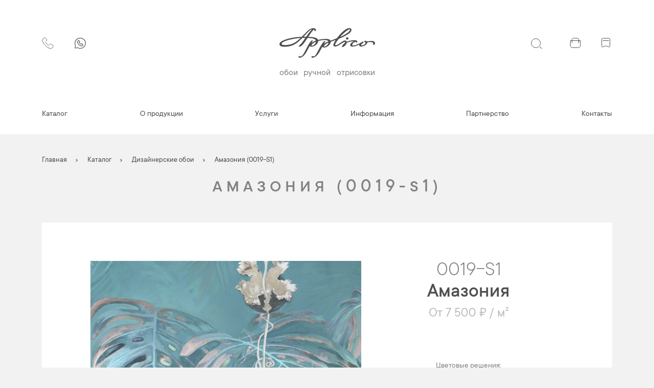

--- FILE ---
content_type: text/html; charset=UTF-8
request_url: https://applico.ru/catalog/dizaynerskie-oboi/amazoniya-0019-s1/
body_size: 20505
content:
<!DOCTYPE html>
<html xmlns="http://www.w3.org/1999/xhtml" xml:lang="ru" lang="ru">
    <head>
        <title>Амазония (0019-S1): Изысканные решения для стен | Applico</title>
        <link rel="icon" href="/favicon.ico" sizes="any"><!-- 32×32 -->
        <link rel="icon" href="/favicon.svg" type="image/svg+xml">
        <link rel="apple-touch-icon" href="/apple-touch-icon.png"><!-- 180×180 -->
        <meta name="viewport" content="initial-scale=1.0, width=device-width" />
        <meta name="HandheldFriendly" content="true" />
        <meta name="apple-mobile-web-app-capable" content="yes" />
        <meta name="apple-mobile-web-app-status-bar-style" content="black" />
        <meta name="SKYPE_TOOLBAR" content="SKYPE_TOOLBAR_PARSER_COMPATIBLE" />
        <meta http-equiv="X-UA-Compatible" content="IE=edge">
        <meta http-equiv="Content-Type" content="text/html; charset=UTF-8" />
<meta name="keywords" content="амазония" />
<meta name="description" content="Воплотите свои идеи в реальность, заказав наши эксклюзивные дизайнерские обои амазония (0019-S1). Насладитесь широким выбором текстур и цветовых решений, чтобы создать уют и гармонию в своем доме. Покупайте с уверенностью и превратите свои стены в произведения искусства." />
<link rel="canonical" href="https://applico.ru/catalog/dizaynerskie-oboi/amazoniya-0019-s1/" />
<script data-skip-moving="true">(function(w, d, n) {var cl = "bx-core";var ht = d.documentElement;var htc = ht ? ht.className : undefined;if (htc === undefined || htc.indexOf(cl) !== -1){return;}var ua = n.userAgent;if (/(iPad;)|(iPhone;)/i.test(ua)){cl += " bx-ios";}else if (/Windows/i.test(ua)){cl += ' bx-win';}else if (/Macintosh/i.test(ua)){cl += " bx-mac";}else if (/Linux/i.test(ua) && !/Android/i.test(ua)){cl += " bx-linux";}else if (/Android/i.test(ua)){cl += " bx-android";}cl += (/(ipad|iphone|android|mobile|touch)/i.test(ua) ? " bx-touch" : " bx-no-touch");cl += w.devicePixelRatio && w.devicePixelRatio >= 2? " bx-retina": " bx-no-retina";if (/AppleWebKit/.test(ua)){cl += " bx-chrome";}else if (/Opera/.test(ua)){cl += " bx-opera";}else if (/Firefox/.test(ua)){cl += " bx-firefox";}ht.className = htc ? htc + " " + cl : cl;})(window, document, navigator);</script>


<link href="/bitrix/js/ui/design-tokens/dist/ui.design-tokens.min.css?176880294623463" type="text/css" rel="stylesheet"/>
<link href="/bitrix/js/ui/fonts/opensans/ui.font.opensans.min.css?16788857952320" type="text/css" rel="stylesheet"/>
<link href="/bitrix/js/main/popup/dist/main.popup.bundle.min.css?176880321228056" type="text/css" rel="stylesheet"/>
<link href="/bitrix/css/main/themes/blue/style.min.css?1506970683331" type="text/css" rel="stylesheet"/>
<link href="/bitrix/cache/css/s2/applico_bitrix/page_9057804509ffa6336977249d311bcc02/page_9057804509ffa6336977249d311bcc02_v1.css?176900168120073" type="text/css" rel="stylesheet"/>
<link href="/bitrix/cache/css/s2/applico_bitrix/template_11f473382803eb684f758ce040c37379/template_11f473382803eb684f758ce040c37379_v1.css?1769001587101712" type="text/css" rel="stylesheet" data-template-style="true"/>







        <!-- Yandex.Metrika counter -->
                <noscript><div><img src="https://mc.yandex.ru/watch/95125493" style="position:absolute; left:-9999px;" alt="" /></div></noscript>
        <!-- /Yandex.Metrika counter -->
<!-- calltouch -->
<!-- calltouch -->
<!-- Top.Mail.Ru counter -->
<noscript><div><img src="https://top-fwz1.mail.ru/counter?id=3529699;js=na" style="position:absolute;left:-9999px;" alt="Top.Mail.Ru" /></div></noscript>
<!-- /Top.Mail.Ru counter -->
<meta name="yandex-verification" content="c2bb9f31f9e03a64" />
<!-- Вставьте этот скрипт перед закрывающим тегом </body> -->
<!-- Токен {wz_metric} используется для подстановки кода аналитики. Убедитесь, чтобы токен и текст, в котором он прописан, были разделены как минимум одним символом пробела. -->
    </head>
    <body class="gray_bg">
        <div id="panel">
                    </div>
        <div class="header_outer">
            <div class="header">
                <div class="header_top__container">
                    <div class="header_top">
                        <div class="container">
                                                                <div class="aic jcsb">
                                        <div class="col aic icons_container">
                                            <div class="header_burger">
                                                <div class="header_burger_line"></div>
                                                <div class="header_burger_line"></div>
                                                <div class="header_burger_line"></div>
                                            </div>
                                            <div class="header_mobile_search header_icon_container">
                                                <div class="icon icon_search icon_search__mobile">
                                                    <svg xmlns="http://www.w3.org/2000/svg" width="22" height="21" viewBox="0 0 22 21" fill="none">
                                                        <path d="M9.78 18.3223C14.6291 18.3223 18.56 14.3912 18.56 9.542C18.56 4.69279 14.6291 0.761719 9.78 0.761719C4.93093 0.761719 1 4.69279 1 9.542C1 14.3912 4.93093 18.3223 9.78 18.3223Z" stroke="#4F4F4F" stroke-linejoin="round"/>
                                                        <line y1="-0.5" x2="5.40208" y2="-0.5" transform="matrix(0.74728 0.664509 -0.74728 0.664509 17 17)" stroke="#4F4F4F"/>
                                                    </svg>
                                                </div>
                                            </div>
                                                    <div class="header_phone_container header_icon_container">
            <a class="tdn icon header_phone" href="tel:+74996733973">
                <svg width="23" height="23" viewBox="0 0 26 26" fill="none" xmlns="http://www.w3.org/2000/svg">
                    <path d="M9.10769 8.90165L10.2169 7.79236C11.2208 6.78855 11.2208 5.16107 10.2169 4.15726L7.81254 1.75285C6.80874 0.74905 5.18127 0.74905 4.17746 1.75285L2.4167 3.51361C1.03829 4.89202 0.622491 6.96495 1.36068 8.76915C4.30834 15.9734 10.0307 21.6979 17.2361 24.6428C19.0384 25.3795 21.1068 24.963 22.4836 23.5861L24.2472 21.8226C25.2509 20.8188 25.2509 19.1913 24.2472 18.1875L21.8427 15.7831C20.839 14.7793 19.2115 14.7793 18.2077 15.7831L17.0984 16.8924" stroke="#4F4F4F" stroke-linecap="round"/>
                    <path d="M7.47583 10.7617L15.2326 18.5185" stroke="#4F4F4F" stroke-linecap="round"/>
                </svg>
            </a>
            <div class="hover_phone">
                <a href="tel:+74996733973">+ 7 499 673 39 73</a>
            </div>
        </div>
                                                    <div class="header_icon_container">
        <a href="https://wa.me/79963610846" class="tdn icon header_wa" target="_blank">
            <svg width="23" height="23" viewBox="0 0 20 20" fill="none" xmlns="http://www.w3.org/2000/svg">
                <path d="M10.4528 18.9616H10.4526C8.8417 18.9623 7.2612 18.5414 5.87734 17.7442L5.70407 17.6444L5.50976 17.6916L2.1332 18.5116C1.76666 18.6006 1.4373 18.2672 1.53081 17.9018L2.41074 14.4632L2.45765 14.2799L2.37143 14.1115C1.74865 12.8948 1.42816 11.5542 1.4349 10.1968V10.1943C1.4349 7.87197 2.38446 5.64169 4.07963 3.99498C5.77511 2.34796 8.07762 1.42011 10.4814 1.41992C12.8792 1.42728 15.1735 2.35734 16.8628 4.00212C18.5517 5.64658 19.4983 7.87105 19.5001 10.1876C19.5001 11.3377 19.2669 12.4769 18.8134 13.5402C18.3599 14.6038 17.6948 15.5711 16.8554 16.3866C16.0159 17.2021 15.0185 17.8497 13.9198 18.2918C12.821 18.7339 11.6429 18.9616 10.4528 18.9616Z" stroke="#4F4F4F"/>
                <path class="fill_white" d="M8.79569 8.75339L9.2467 8.30238C9.63723 7.91186 9.63723 7.27869 9.2467 6.88817L8.09955 5.74101C7.80379 5.44525 7.32428 5.44525 7.02852 5.74101L6.42826 6.34127C5.71314 7.0564 5.49737 8.13172 5.88035 9.06774V9.06774C6.95086 11.6841 9.02895 13.7628 11.6457 14.8323V14.8323C12.5808 15.2145 13.6539 14.9984 14.3682 14.2841L14.9698 13.6826C15.2656 13.3867 15.2656 12.9071 14.9698 12.6112L13.8228 11.4642C13.4322 11.0737 12.7991 11.0737 12.4086 11.4642L11.9575 11.9153" stroke="#4F4F4F" stroke-linecap="round" fill="#ffffff"/>
                <line x1="8.70906" y1="9.02637" x2="11.6863" y2="12.0036" stroke="#4F4F4F" stroke-linecap="round"/>
            </svg>
        </a>
    </div>
                                            </div>
                                        <a class="col header_logo tac" href="/">
                                                                                        <img class="fixed_logo" src="/local/templates/applico_bitrix/images/svg/header_logo.svg" alt="Applico">
                                        </a>
                                        <div class="col aic icons_container jce">
                                            <div class="icon icon_search">
                                                <form action="/search/" class="search">
                                                    <div class="search-input-div">
                                                        <input class="search-input" id="title-search-input_fixed" type="text" name="q" value="" placeholder="Поиск ..." size="20" maxlength="50" autocomplete="off">
                                                        <button class="header-search-btn" type="submit">
                                                            <svg xmlns="http://www.w3.org/2000/svg" width="22" height="21" viewBox="0 0 22 21" fill="none">
                                                                <path d="M9.78 18.3223C14.6291 18.3223 18.56 14.3912 18.56 9.542C18.56 4.69279 14.6291 0.761719 9.78 0.761719C4.93093 0.761719 1 4.69279 1 9.542C1 14.3912 4.93093 18.3223 9.78 18.3223Z" stroke="#4F4F4F" stroke-linejoin="round"/>
                                                                <line y1="-0.5" x2="5.40208" y2="-0.5" transform="matrix(0.74728 0.664509 -0.74728 0.664509 17 17)" stroke="#4F4F4F"/>
                                                            </svg>
                                                        </button>
                                                    </div>
                                                </form>
                                            </div>
                                                                                            <a href="/cart/" class="icon">
                                                    <svg width="22" height="20" viewBox="0 0 22 20" fill="none" xmlns="http://www.w3.org/2000/svg">
                                                        <path d="M4.50488 9.92523V3.30286C4.50488 1.91679 5.80359 0.761719 7.36212 0.761719H14.8084C16.3669 0.761719 17.6657 1.91679 17.6657 3.30286V9.92523" stroke="#4F4F4F" stroke-linejoin="round"/>
                                                        <path d="M20.9546 5.53516V15.4687C20.9546 17.5478 19.0497 19.2419 16.7119 19.2419H5.54248C3.20469 19.2419 1.2998 17.5478 1.2998 15.4687V5.53516H20.9546Z" stroke="#4F4F4F" stroke-linejoin="round"/>
                                                        <line x1="4.5" y1="6" x2="4.5" y2="10" stroke="#4F4F4F"/>
                                                        <line x1="17.7002" y1="6" x2="17.7002" y2="10" stroke="#4F4F4F"/>
                                                    </svg>
                                                </a>
                                                                                                                                    <a href="/izbrannoe/" class="icon favorites " data-count="0">
                                                <svg width="18" height="20" viewBox="0 0 18 20" fill="none" xmlns="http://www.w3.org/2000/svg">
                                                    <path d="M2.25586 1.04297H15.186C16.0145 1.04297 16.686 1.71454 16.686 2.54297V16.6896C16.686 17.7628 15.5919 18.4888 14.6031 18.0717L9.6925 16.0006C9.07129 15.7386 8.3706 15.7386 7.7494 16.0006L2.83879 18.0717C1.84998 18.4888 0.755859 17.7628 0.755859 16.6896V2.54297C0.755859 1.71454 1.42743 1.04297 2.25586 1.04297Z" stroke="#4F4F4F"/>
                                                    <line x1="2.7002" y1="5.56641" x2="14.7002" y2="5.56641" stroke="#4F4F4F"/>
                                                </svg>
                                                <span class="fav_count"></span>
                                            </a>
                                        </div>
                                    </div>
                                                    </div>
                    </div>
                </div>
                                                    <div class="container header_logo__text">
                                                            <div class="header_text">
                                        обои ручной отрисовки                                    </div>
                                            </div>
                                                <div class="container header_menu_row">
                                                        <div class="header_menu_container">
                                                                                            <div class="header_menu__item">
                                                            <a href="/catalog/" class="header_menu__item__link">Каталог</a>
                                                    </div>
                                                                                                                                <div class="header_menu__item">
                                                    <a href="/o-produktsii/" class="header_menu__item__link">О продукции</a>
                                                <div class="header_menu__sub_items">
                                                                                                                                    <div class="header_menu__sub_item__container">
                                                            <a href="/o-produktsii/#stages" class="header_menu__sub_item">Этапы производства</a>
                                                    </div>
                                                                                                                                                        <div class="header_menu__sub_item__container">
                                                            <a href="/o-produktsii/#factures" class="header_menu__sub_item">Фактуры</a>
                                                    </div>
                                                                                                                                                        <div class="header_menu__sub_item__container">
                                                            <a href="/o-produktsii/realizovannye-proekty/" class="header_menu__sub_item">Реализованные проекты</a>
                                                    </div>
                                                                                                </div></div>                                                            <div class="header_menu__item">
                                                    <a href="/uslugi/" class="header_menu__item__link">Услуги</a>
                                                <div class="header_menu__sub_items">
                                                                                                                                    <div class="header_menu__sub_item__container">
                                                            <a href="/uslugi/#design" class="header_menu__sub_item">Дизайн</a>
                                                    </div>
                                                                                                                                                        <div class="header_menu__sub_item__container">
                                                            <a href="/uslugi/dostavka/" class="header_menu__sub_item">Доставка</a>
                                                    </div>
                                                                                                                                                        <div class="header_menu__sub_item__container">
                                                            <a href="/uslugi/#install" class="header_menu__sub_item">Поклейка</a>
                                                    </div>
                                                                                                </div></div>                                                            <div class="header_menu__item">
                                                    <span class="header_menu__item__link">Информация</span>
                                                <div class="header_menu__sub_items">
                                                                                                                                    <div class="header_menu__sub_item__container">
                                                            <a href="/dokumenty/" class="header_menu__sub_item">Документы</a>
                                                    </div>
                                                                                                                                                        <div class="header_menu__sub_item__container">
                                                            <a href="/vopros-otvet/" class="header_menu__sub_item">Вопрос-ответ</a>
                                                    </div>
                                                                                                                                                        <div class="header_menu__sub_item__container">
                                                            <a href="/stati/" class="header_menu__sub_item">Статьи</a>
                                                    </div>
                                                                                                </div></div>                                                                                    <div class="header_menu__item">
                                                            <a href="/partnerstvo/" class="header_menu__item__link">Партнерство</a>
                                                    </div>
                                                                                                                                                        <div class="header_menu__item">
                                                            <a href="/kontakty/" class="header_menu__item__link">Контакты</a>
                                                    </div>
                                                                                </div>
                                    </div>
            </div>
        </div>
                    <div class="container">
                                    <link href="/bitrix/css/main/font-awesome.css?150697068328777" type="text/css" rel="stylesheet" />
<div class="breadcrumbs" itemscope itemtype="http://schema.org/BreadcrumbList"  id="navigation">
			<div class="breadcrumb-item" id="bx_breadcrumb_0" itemprop="itemListElement" itemscope itemtype="http://schema.org/ListItem">
				<a href="/" title="Главная" itemprop="item">
					<span itemprop="name">Главная</span>
				</a>
				<meta itemprop="position" content="1" />
			</div>
			<div class="breadcrumb-item" id="bx_breadcrumb_1" itemprop="itemListElement" itemscope itemtype="http://schema.org/ListItem">
				<a href="/catalog/" title="Каталог" itemprop="item">
					<span itemprop="name">Каталог</span>
				</a>
				<meta itemprop="position" content="2" />
			</div>
			<div class="breadcrumb-item" id="bx_breadcrumb_2" itemprop="itemListElement" itemscope itemtype="http://schema.org/ListItem">
				<a href="/catalog/dizaynerskie-oboi/" title="Дизайнерские обои" itemprop="item">
					<span itemprop="name">Дизайнерские обои</span>
				</a>
				<meta itemprop="position" content="3" />
			</div>
			<div class="breadcrumb-item">
				<span>Амазония (0019-S1)</span>
			</div></div>                                                    <div class="page_title_container">
                        <h1 id="pagetitle">Амазония (0019-S1)</h1>
                    </div>
                            </div>
                            <div class="container">
                        <div id="comp_0bec1a7fa75a9ceaea720c79f1781e75"><div class='row'>
	<div class='col-xs-12'>
		    <div class="product_container">
        <div class="row jcc">
            <div class="col-12 col-md-10">
                                                        <div class="product__detail" name="product_19717">
                        <div class="product_head row" id="bx_117848907_19717">
                            <div class="col-12 col-md-7 product_image__container">
                                <div class="product_image">
                                    <img src="/upload/iblock/881/vj0ocx3je4wyw82lkhffk7cxv8dzlpjx/0019-S1-listing-2_result.webp"
                                         data-fancybox="product_gallery_0"
                                         data-src="/upload/iblock/881/vj0ocx3je4wyw82lkhffk7cxv8dzlpjx/0019-S1-listing-2_result.webp"
                                         alt="дизайнерские обои Амазония"
                                         title="дизайнерские обои Амазония"
                                     >
                                 </div>
                            </div>
                            <div class="col-12 col-md-5">
                                <div class="product_text">
                                    <div class="product_article">0019-S1</div>
                                    <div class="product_title">Амазония</div>
                                    <div class="product_price">От 7 500 ₽ / м²</div>
                                                                            <div class="product_suplies__box">
                                            <div class="product_suplies__title">Цветовые решения:</div>
                                            <div class="product_suplies">
                                                                                                                                                        <div class="product_suply href  active" data-href="product_19717">S1</div>
                                                                                                                                                        <div class="product_suply href " data-href="product_19719">A</div>
                                                                                                                                                        <div class="product_suply href " data-href="product_19718">S2</div>
                                                                                                                                                        <div class="product_suply href " data-href="product_19716">G1</div>
                                                                                            </div>
                                        </div>
                                                                        <div class="product_order"> <a href="?construct=Y&item=19717" class="btn btn-l">Заказать</a> </div>
                                    <div class="product_download__box">
                                        <div class="product_download__icon href" data-href="texture_0">
                                            <svg width="12" height="14" viewBox="0 0 12 14" fill="none" xmlns="http://www.w3.org/2000/svg">
                                                <path d="M6.24599 0.620068C6.35645 0.620068 6.44599 0.709611 6.44599 0.820067L6.44599 8.56688L9.95157 5.0613C10.0297 4.98319 10.1563 4.98319 10.2344 5.0613L10.8742 5.70108C10.9523 5.77919 10.9523 5.90582 10.8742 5.98393L5.93461 10.9235C5.8565 11.0016 5.72987 11.0016 5.65177 10.9235L0.712173 5.98393C0.634068 5.90582 0.634068 5.77919 0.712173 5.70108L1.35196 5.06129C1.43007 4.98319 1.5567 4.98319 1.6348 5.06129L5.14038 8.56688L5.14038 0.820067C5.14038 0.70961 5.22993 0.620068 5.34038 0.620068L6.24599 0.620068Z" fill="#828282" />
                                                <rect x="0.568359" y="12.2236" width="10.4449" height="1.16054" fill="#828282" />
                                            </svg>
                                        </div>
                                        <div class="product_download__text href" data-href="texture_0">Скачать текстуру</div>
                                    </div>
                                </div>
                            </div>
                        </div>
                                                <div class="product_body row fw">
                                                                                                <div class="col-12 ">
                                        <div class="product_slide">
                                            <img src="/upload/iblock/2d7/fhev5v38vh93w9vicntb9it0q3e1up5w.jpg"
                                                 data-fancybox="product_gallery_0"
                                                 data-src="/upload/iblock/2d7/fhev5v38vh93w9vicntb9it0q3e1up5w.jpg"
                                                 alt="дизайнерские обои Амазония в интерьере"
                                                 title="дизайнерские обои Амазония в интерьере"
                                             >
                                        </div>
                                    </div>
                                                                                                                                <div class="col-12 col-md-6">
                                        <div class="product_slide">
                                            <img src="/upload/iblock/ce4/167il5apfldtosdnqvz5dc7pgq0y0042.jpg"
                                                 data-fancybox="product_gallery_0"
                                                 data-src="/upload/iblock/ce4/167il5apfldtosdnqvz5dc7pgq0y0042.jpg"
                                                 alt="дизайнерские обои Амазония в интерьере"
                                                 title="дизайнерские обои Амазония в интерьере"
                                             >
                                        </div>
                                    </div>
                                                                                                                                <div class="col-12 col-lg-6 h700">
                                        <div class="product_slide product_video_slide">
                                            <video src="/upload/iblock/b97/h3ld63avjzr3c8so1kyj1avqdfqa7mdf.mp4" data-src="/upload/iblock/b97/h3ld63avjzr3c8so1kyj1avqdfqa7mdf.mp4" playsinline autoplay muted controls loop width="100%" data-fancybox="product_gallery_0"></video>
                                        </div>
                                    </div>
                                                                                    </div>
                    </div>
                                                        <div class="product__detail" name="product_19719">
                        <div class="product_head row" id="bx_117848907_19719">
                            <div class="col-12 col-md-7 product_image__container">
                                <div class="product_image">
                                    <img src="/upload/iblock/845/dx6bu6ti7iuktrwwy50ncbxy0ojq54cf/0019-A-listing-2_result.webp"
                                         data-fancybox="product_gallery_1"
                                         data-src="/upload/iblock/845/dx6bu6ti7iuktrwwy50ncbxy0ojq54cf/0019-A-listing-2_result.webp"
                                         alt="дизайнерские обои Амазония"
                                         title="дизайнерские обои Амазония"
                                     >
                                 </div>
                            </div>
                            <div class="col-12 col-md-5">
                                <div class="product_text">
                                    <div class="product_article">0019-A</div>
                                    <div class="product_title">Амазония</div>
                                    <div class="product_price">От 5 490 ₽ / м²</div>
                                                                            <div class="product_suplies__box">
                                            <div class="product_suplies__title">Цветовые решения:</div>
                                            <div class="product_suplies">
                                                                                                                                                        <div class="product_suply href " data-href="product_19717">S1</div>
                                                                                                                                                        <div class="product_suply href  active" data-href="product_19719">A</div>
                                                                                                                                                        <div class="product_suply href " data-href="product_19718">S2</div>
                                                                                                                                                        <div class="product_suply href " data-href="product_19716">G1</div>
                                                                                            </div>
                                        </div>
                                                                        <div class="product_order"> <a href="?construct=Y&item=19719" class="btn btn-l">Заказать</a> </div>
                                    <div class="product_download__box">
                                        <div class="product_download__icon href" data-href="texture_1">
                                            <svg width="12" height="14" viewBox="0 0 12 14" fill="none" xmlns="http://www.w3.org/2000/svg">
                                                <path d="M6.24599 0.620068C6.35645 0.620068 6.44599 0.709611 6.44599 0.820067L6.44599 8.56688L9.95157 5.0613C10.0297 4.98319 10.1563 4.98319 10.2344 5.0613L10.8742 5.70108C10.9523 5.77919 10.9523 5.90582 10.8742 5.98393L5.93461 10.9235C5.8565 11.0016 5.72987 11.0016 5.65177 10.9235L0.712173 5.98393C0.634068 5.90582 0.634068 5.77919 0.712173 5.70108L1.35196 5.06129C1.43007 4.98319 1.5567 4.98319 1.6348 5.06129L5.14038 8.56688L5.14038 0.820067C5.14038 0.70961 5.22993 0.620068 5.34038 0.620068L6.24599 0.620068Z" fill="#828282" />
                                                <rect x="0.568359" y="12.2236" width="10.4449" height="1.16054" fill="#828282" />
                                            </svg>
                                        </div>
                                        <div class="product_download__text href" data-href="texture_1">Скачать текстуру</div>
                                    </div>
                                </div>
                            </div>
                        </div>
                                                <div class="product_body row fw">
                                                                                                <div class="col-12 ">
                                        <div class="product_slide">
                                            <img src="/upload/iblock/e16/n1cdsreatltrkqu431ojxk9ehpd3qp0q.jpg"
                                                 data-fancybox="product_gallery_1"
                                                 data-src="/upload/iblock/e16/n1cdsreatltrkqu431ojxk9ehpd3qp0q.jpg"
                                                 alt="дизайнерские обои Амазония в интерьере"
                                                 title="дизайнерские обои Амазония в интерьере"
                                             >
                                        </div>
                                    </div>
                                                                                                                                <div class="col-12 col-md-6">
                                        <div class="product_slide">
                                            <img src="/upload/iblock/4cf/ymts1ua1pf52r9rbt1h6knah9oogmugx.jpg"
                                                 data-fancybox="product_gallery_1"
                                                 data-src="/upload/iblock/4cf/ymts1ua1pf52r9rbt1h6knah9oogmugx.jpg"
                                                 alt="дизайнерские обои Амазония в интерьере"
                                                 title="дизайнерские обои Амазония в интерьере"
                                             >
                                        </div>
                                    </div>
                                                                                                                                <div class="col-12 col-md-6">
                                        <div class="product_slide">
                                            <img src="/upload/iblock/100/o7r8oogqjww61gqdbavipshnalyhdf3u.jpg"
                                                 data-fancybox="product_gallery_1"
                                                 data-src="/upload/iblock/100/o7r8oogqjww61gqdbavipshnalyhdf3u.jpg"
                                                 alt="дизайнерские обои Амазония в интерьере"
                                                 title="дизайнерские обои Амазония в интерьере"
                                             >
                                        </div>
                                    </div>
                                                                                    </div>
                    </div>
                                                        <div class="product__detail" name="product_19718">
                        <div class="product_head row" id="bx_117848907_19718">
                            <div class="col-12 col-md-7 product_image__container">
                                <div class="product_image">
                                    <img src="/upload/iblock/711/z38pfow9xa9fpus28pr44v3skxnm0sba/0019-S2-listing-2_result.webp"
                                         data-fancybox="product_gallery_2"
                                         data-src="/upload/iblock/711/z38pfow9xa9fpus28pr44v3skxnm0sba/0019-S2-listing-2_result.webp"
                                         alt="дизайнерские обои Амазония"
                                         title="дизайнерские обои Амазония"
                                     >
                                 </div>
                            </div>
                            <div class="col-12 col-md-5">
                                <div class="product_text">
                                    <div class="product_article">0019-S2</div>
                                    <div class="product_title">Амазония</div>
                                    <div class="product_price">От 7 500 ₽ / м²</div>
                                                                            <div class="product_suplies__box">
                                            <div class="product_suplies__title">Цветовые решения:</div>
                                            <div class="product_suplies">
                                                                                                                                                        <div class="product_suply href " data-href="product_19717">S1</div>
                                                                                                                                                        <div class="product_suply href " data-href="product_19719">A</div>
                                                                                                                                                        <div class="product_suply href  active" data-href="product_19718">S2</div>
                                                                                                                                                        <div class="product_suply href " data-href="product_19716">G1</div>
                                                                                            </div>
                                        </div>
                                                                        <div class="product_order"> <a href="?construct=Y&item=19718" class="btn btn-l">Заказать</a> </div>
                                    <div class="product_download__box">
                                        <div class="product_download__icon href" data-href="texture_2">
                                            <svg width="12" height="14" viewBox="0 0 12 14" fill="none" xmlns="http://www.w3.org/2000/svg">
                                                <path d="M6.24599 0.620068C6.35645 0.620068 6.44599 0.709611 6.44599 0.820067L6.44599 8.56688L9.95157 5.0613C10.0297 4.98319 10.1563 4.98319 10.2344 5.0613L10.8742 5.70108C10.9523 5.77919 10.9523 5.90582 10.8742 5.98393L5.93461 10.9235C5.8565 11.0016 5.72987 11.0016 5.65177 10.9235L0.712173 5.98393C0.634068 5.90582 0.634068 5.77919 0.712173 5.70108L1.35196 5.06129C1.43007 4.98319 1.5567 4.98319 1.6348 5.06129L5.14038 8.56688L5.14038 0.820067C5.14038 0.70961 5.22993 0.620068 5.34038 0.620068L6.24599 0.620068Z" fill="#828282" />
                                                <rect x="0.568359" y="12.2236" width="10.4449" height="1.16054" fill="#828282" />
                                            </svg>
                                        </div>
                                        <div class="product_download__text href" data-href="texture_2">Скачать текстуру</div>
                                    </div>
                                </div>
                            </div>
                        </div>
                                                <div class="product_body row fw">
                                                                                                <div class="col-12 ">
                                        <div class="product_slide">
                                            <img src="/upload/iblock/a10/g8uoy1fcmfi15vwwh223azafwogqrtq1.jpg"
                                                 data-fancybox="product_gallery_2"
                                                 data-src="/upload/iblock/a10/g8uoy1fcmfi15vwwh223azafwogqrtq1.jpg"
                                                 alt="дизайнерские обои Амазония в интерьере"
                                                 title="дизайнерские обои Амазония в интерьере"
                                             >
                                        </div>
                                    </div>
                                                                                                                                <div class="col-12 col-md-6">
                                        <div class="product_slide">
                                            <img src="/upload/iblock/4c6/onfbbjamjxm5nccdy7qasmh7w4rb918a.jpg"
                                                 data-fancybox="product_gallery_2"
                                                 data-src="/upload/iblock/4c6/onfbbjamjxm5nccdy7qasmh7w4rb918a.jpg"
                                                 alt="дизайнерские обои Амазония в интерьере"
                                                 title="дизайнерские обои Амазония в интерьере"
                                             >
                                        </div>
                                    </div>
                                                                                                                                <div class="col-12 col-lg-6 h600">
                                        <div class="product_slide product_video_slide">
                                            <video src="/upload/iblock/bd3/rckbobgud1qt9y4sy1p5mipq39x9jl37.mp4" data-src="/upload/iblock/bd3/rckbobgud1qt9y4sy1p5mipq39x9jl37.mp4" playsinline autoplay muted controls loop width="100%" data-fancybox="product_gallery_2"></video>
                                        </div>
                                    </div>
                                                                                    </div>
                    </div>
                                                        <div class="product__detail" name="product_19716">
                        <div class="product_head row" id="bx_117848907_19716">
                            <div class="col-12 col-md-7 product_image__container">
                                <div class="product_image">
                                    <img src="/upload/iblock/fd4/964rbus0bt75zdth21d5o1jkoijctic2/0019-G1-listing-2_result.webp"
                                         data-fancybox="product_gallery_3"
                                         data-src="/upload/iblock/fd4/964rbus0bt75zdth21d5o1jkoijctic2/0019-G1-listing-2_result.webp"
                                         alt="дизайнерские обои Амазония"
                                         title="дизайнерские обои Амазония"
                                     >
                                 </div>
                            </div>
                            <div class="col-12 col-md-5">
                                <div class="product_text">
                                    <div class="product_article">0019-G1</div>
                                    <div class="product_title">Амазония</div>
                                    <div class="product_price">От 7 900 ₽ / м²</div>
                                                                            <div class="product_suplies__box">
                                            <div class="product_suplies__title">Цветовые решения:</div>
                                            <div class="product_suplies">
                                                                                                                                                        <div class="product_suply href " data-href="product_19717">S1</div>
                                                                                                                                                        <div class="product_suply href " data-href="product_19719">A</div>
                                                                                                                                                        <div class="product_suply href " data-href="product_19718">S2</div>
                                                                                                                                                        <div class="product_suply href  active" data-href="product_19716">G1</div>
                                                                                            </div>
                                        </div>
                                                                        <div class="product_order"> <a href="?construct=Y&item=19716" class="btn btn-l">Заказать</a> </div>
                                    <div class="product_download__box">
                                        <div class="product_download__icon href" data-href="texture_3">
                                            <svg width="12" height="14" viewBox="0 0 12 14" fill="none" xmlns="http://www.w3.org/2000/svg">
                                                <path d="M6.24599 0.620068C6.35645 0.620068 6.44599 0.709611 6.44599 0.820067L6.44599 8.56688L9.95157 5.0613C10.0297 4.98319 10.1563 4.98319 10.2344 5.0613L10.8742 5.70108C10.9523 5.77919 10.9523 5.90582 10.8742 5.98393L5.93461 10.9235C5.8565 11.0016 5.72987 11.0016 5.65177 10.9235L0.712173 5.98393C0.634068 5.90582 0.634068 5.77919 0.712173 5.70108L1.35196 5.06129C1.43007 4.98319 1.5567 4.98319 1.6348 5.06129L5.14038 8.56688L5.14038 0.820067C5.14038 0.70961 5.22993 0.620068 5.34038 0.620068L6.24599 0.620068Z" fill="#828282" />
                                                <rect x="0.568359" y="12.2236" width="10.4449" height="1.16054" fill="#828282" />
                                            </svg>
                                        </div>
                                        <div class="product_download__text href" data-href="texture_3">Скачать текстуру</div>
                                    </div>
                                </div>
                            </div>
                        </div>
                                                <div class="product_body row fw">
                                                                                                <div class="col-12 ">
                                        <div class="product_slide">
                                            <img src="/upload/iblock/762/cq0245k1jinmoj08fpoiqykhanvr9jmh.jpg"
                                                 data-fancybox="product_gallery_3"
                                                 data-src="/upload/iblock/762/cq0245k1jinmoj08fpoiqykhanvr9jmh.jpg"
                                                 alt="дизайнерские обои Амазония в интерьере"
                                                 title="дизайнерские обои Амазония в интерьере"
                                             >
                                        </div>
                                    </div>
                                                                                                                                <div class="col-12 col-md-6">
                                        <div class="product_slide">
                                            <img src="/upload/iblock/157/vkv5j9l0bsp464xi11qvwu2m91canwap.jpg"
                                                 data-fancybox="product_gallery_3"
                                                 data-src="/upload/iblock/157/vkv5j9l0bsp464xi11qvwu2m91canwap.jpg"
                                                 alt="дизайнерские обои Амазония в интерьере"
                                                 title="дизайнерские обои Амазония в интерьере"
                                             >
                                        </div>
                                    </div>
                                                                                                                                <div class="col-12 col-lg-6 h700">
                                        <div class="product_slide product_video_slide">
                                            <video src="/upload/iblock/b52/pj6h0x85xqrkkwae1mntdbsp3csn3kwc.mp4" data-src="/upload/iblock/b52/pj6h0x85xqrkkwae1mntdbsp3csn3kwc.mp4" playsinline autoplay muted controls loop width="100%" data-fancybox="product_gallery_3"></video>
                                        </div>
                                    </div>
                                                                                    </div>
                    </div>
                                                    <div class="product_footer">
                                                    <div class="product_textures_text">
                                <div class="product_textures__title">3D текстуры</div>
                                <div class="product_textures__desc">Для заказа обоев выберите полотна с подходящим рисунком. <br> Вы так же можете использовать эти текстуры для своих 3D проектов.</div>
                            </div>
                                                                                                        <div class="product_texture__container" name="texture_0">
                                <div class="product_texture__arcticle">0019-S1</div>
                                <div class="product_texture">
                                    <img src="/upload/iblock/3da/ymapbfvjzy8ftpjtl9v74camkcp3w0tf.jpg" data-src="/upload/iblock/3da/ymapbfvjzy8ftpjtl9v74camkcp3w0tf.jpg">
                                </div>
                                <div class="buttons_block">
                                    <a href="/upload/iblock/3da/ymapbfvjzy8ftpjtl9v74camkcp3w0tf.jpg" download="0019-S1.jpg" class="btn btn-white btn-l wi">
                                        <span>Скачать текстуру</span>
                                        <svg width="18" height="22" viewBox="0 0 18 22" fill="none" xmlns="http://www.w3.org/2000/svg">
                                            <path d="M9.925 -9.62934e-08C10.0355 -9.49762e-08 10.125 0.0895423 10.125 0.200001L10.125 13.695L16.2686 7.55142C16.3467 7.47332 16.4733 7.47332 16.5514 7.55142L17.8586 8.85858C17.9367 8.93668 17.9367 9.06332 17.8586 9.14142L9.14142 17.8586C9.06332 17.9367 8.93668 17.9367 8.85858 17.8586L0.14142 9.14142C0.0633165 9.06332 0.0633165 8.93668 0.141422 8.85858L1.44858 7.55142C1.52668 7.47332 1.65332 7.47332 1.73142 7.55142L7.875 13.695L7.875 0.199999C7.875 0.0895423 7.96454 -1.19672e-07 8.075 -1.18354e-07L9.925 -9.62934e-08Z" fill="#4F4F4F"/>
                                            <rect y="20" width="18" height="2" fill="#4F4F4F"/>
                                        </svg>
                                    </a>
                                    <a href="?construct=Y&item=19717" class="btn btn-l">Заказать</a>
                                </div>
                            </div>
                                            </div>
                                    <div class="product_footer">
                                                                            <div class="product_texture__container" name="texture_1">
                                <div class="product_texture__arcticle">0019-A</div>
                                <div class="product_texture">
                                    <img src="/upload/iblock/994/dxibdu4iart2a01phe00899l5yy40fu7.jpg" data-src="/upload/iblock/994/dxibdu4iart2a01phe00899l5yy40fu7.jpg">
                                </div>
                                <div class="buttons_block">
                                    <a href="/upload/iblock/994/dxibdu4iart2a01phe00899l5yy40fu7.jpg" download="0019-A.jpg" class="btn btn-white btn-l wi">
                                        <span>Скачать текстуру</span>
                                        <svg width="18" height="22" viewBox="0 0 18 22" fill="none" xmlns="http://www.w3.org/2000/svg">
                                            <path d="M9.925 -9.62934e-08C10.0355 -9.49762e-08 10.125 0.0895423 10.125 0.200001L10.125 13.695L16.2686 7.55142C16.3467 7.47332 16.4733 7.47332 16.5514 7.55142L17.8586 8.85858C17.9367 8.93668 17.9367 9.06332 17.8586 9.14142L9.14142 17.8586C9.06332 17.9367 8.93668 17.9367 8.85858 17.8586L0.14142 9.14142C0.0633165 9.06332 0.0633165 8.93668 0.141422 8.85858L1.44858 7.55142C1.52668 7.47332 1.65332 7.47332 1.73142 7.55142L7.875 13.695L7.875 0.199999C7.875 0.0895423 7.96454 -1.19672e-07 8.075 -1.18354e-07L9.925 -9.62934e-08Z" fill="#4F4F4F"/>
                                            <rect y="20" width="18" height="2" fill="#4F4F4F"/>
                                        </svg>
                                    </a>
                                    <a href="?construct=Y&item=19719" class="btn btn-l">Заказать</a>
                                </div>
                            </div>
                                            </div>
                                    <div class="product_footer">
                                                                            <div class="product_texture__container" name="texture_2">
                                <div class="product_texture__arcticle">0019-S2</div>
                                <div class="product_texture">
                                    <img src="/upload/iblock/9b3/r37ws6q7xkui4y7gpjh5l5d6m5zdv6hn.jpg" data-src="/upload/iblock/9b3/r37ws6q7xkui4y7gpjh5l5d6m5zdv6hn.jpg">
                                </div>
                                <div class="buttons_block">
                                    <a href="/upload/iblock/9b3/r37ws6q7xkui4y7gpjh5l5d6m5zdv6hn.jpg" download="0019-S2.jpg" class="btn btn-white btn-l wi">
                                        <span>Скачать текстуру</span>
                                        <svg width="18" height="22" viewBox="0 0 18 22" fill="none" xmlns="http://www.w3.org/2000/svg">
                                            <path d="M9.925 -9.62934e-08C10.0355 -9.49762e-08 10.125 0.0895423 10.125 0.200001L10.125 13.695L16.2686 7.55142C16.3467 7.47332 16.4733 7.47332 16.5514 7.55142L17.8586 8.85858C17.9367 8.93668 17.9367 9.06332 17.8586 9.14142L9.14142 17.8586C9.06332 17.9367 8.93668 17.9367 8.85858 17.8586L0.14142 9.14142C0.0633165 9.06332 0.0633165 8.93668 0.141422 8.85858L1.44858 7.55142C1.52668 7.47332 1.65332 7.47332 1.73142 7.55142L7.875 13.695L7.875 0.199999C7.875 0.0895423 7.96454 -1.19672e-07 8.075 -1.18354e-07L9.925 -9.62934e-08Z" fill="#4F4F4F"/>
                                            <rect y="20" width="18" height="2" fill="#4F4F4F"/>
                                        </svg>
                                    </a>
                                    <a href="?construct=Y&item=19718" class="btn btn-l">Заказать</a>
                                </div>
                            </div>
                                            </div>
                                    <div class="product_footer">
                                                                            <div class="product_texture__container" name="texture_3">
                                <div class="product_texture__arcticle">0019-G1</div>
                                <div class="product_texture">
                                    <img src="/upload/iblock/483/4mql1hjprtqizhgf3en19wysb4ob156j.jpg" data-src="/upload/iblock/483/4mql1hjprtqizhgf3en19wysb4ob156j.jpg">
                                </div>
                                <div class="buttons_block">
                                    <a href="/upload/iblock/483/4mql1hjprtqizhgf3en19wysb4ob156j.jpg" download="0019-G1.jpg" class="btn btn-white btn-l wi">
                                        <span>Скачать текстуру</span>
                                        <svg width="18" height="22" viewBox="0 0 18 22" fill="none" xmlns="http://www.w3.org/2000/svg">
                                            <path d="M9.925 -9.62934e-08C10.0355 -9.49762e-08 10.125 0.0895423 10.125 0.200001L10.125 13.695L16.2686 7.55142C16.3467 7.47332 16.4733 7.47332 16.5514 7.55142L17.8586 8.85858C17.9367 8.93668 17.9367 9.06332 17.8586 9.14142L9.14142 17.8586C9.06332 17.9367 8.93668 17.9367 8.85858 17.8586L0.14142 9.14142C0.0633165 9.06332 0.0633165 8.93668 0.141422 8.85858L1.44858 7.55142C1.52668 7.47332 1.65332 7.47332 1.73142 7.55142L7.875 13.695L7.875 0.199999C7.875 0.0895423 7.96454 -1.19672e-07 8.075 -1.18354e-07L9.925 -9.62934e-08Z" fill="#4F4F4F"/>
                                            <rect y="20" width="18" height="2" fill="#4F4F4F"/>
                                        </svg>
                                    </a>
                                    <a href="?construct=Y&item=19716" class="btn btn-l">Заказать</a>
                                </div>
                            </div>
                                            </div>
                            </div>
        </div>
    </div>
			</div>
	</div></div> 
        </div>
<footer id="footer">
    <div class="container">
        

    <div class="footer_menu row">

        <div class="footer_menu__item footer_menu__item--catalog col-6 col-md-4 col-lg-2">
 <a href="/catalog/" class="footer_menu__item__link">Каталог</a>
	<div class="footer_menu__sub_items-block">
		<div class="footer_menu__sub_items">
			<div class="footer_menu__sub_item__container">
 <a href="/catalog/oboi-i-panno/filter/classic-is-one/apply/" class="footer_menu__sub_item footer_menu__sub_item--subtitle">Classic</a>
			</div>
			<div class="footer_menu__sub_item__container">
 <a href="/catalog/oboi-i-panno/filter/classic-is-one/apply/" class="footer_menu__sub_item">ONE</a>
			</div>
			<div class="footer_menu__sub_item__container">
 <a href="/catalog/oboi-i-panno/filter/classic-is-two/apply/" class="footer_menu__sub_item">TWO</a>
			</div>
			<div class="footer_menu__sub_item__container">
 <a href="/catalog/oboi-i-panno/filter/classic-is-three/apply/" class="footer_menu__sub_item">THREE</a>
			</div>
			<div class="footer_menu__sub_item__container">
 <a href="/catalog/oboi-i-panno/filter/classic-is-four/apply/" class="footer_menu__sub_item">FOUR</a>
			</div>
			<div class="footer_menu__sub_item__container">
 <a href="/catalog/oboi-i-panno/filter/classic-is-five/apply/" class="footer_menu__sub_item">FIVE</a>
			</div>
		</div>
		<div class="footer_menu__sub_items">
			<div class="footer_menu__sub_item__container">
 <a href="/catalog/oboi-i-panno/filter/barelief-is-one/apply/" class="footer_menu__sub_item footer_menu__sub_item--subtitle">Barelief Line</a>
			</div>
			<div class="footer_menu__sub_item__container">
 <a href="/catalog/oboi-i-panno/filter/barelief-is-one/apply/" class="footer_menu__sub_item">№1</a>
			</div>
		</div>
	</div>
</div>

                                                                    <div class="footer_menu__item col-6 col-md-4 col-lg-2">
                                                    <span class="footer_menu__item__link">Продукция</span>
                                                <div class="footer_menu__sub_items">
                                                                                                                                    <div class="footer_menu__sub_item__container">
                                                            <a href="/catalog/dizaynerskie-oboi/" class="footer_menu__sub_item selected">Дизайнерские обои</a>
                                                    </div>
                                                                                                                                                        <div class="footer_menu__sub_item__container">
                                                            <a href="/catalog/freski/" class="footer_menu__sub_item">Фрески</a>
                                                    </div>
                                                                                                                                                        <div class="footer_menu__sub_item__container">
                                                            <a href="/catalog/oboi-i-panno/" class="footer_menu__sub_item">Обои и панно</a>
                                                    </div>
                                                                                                </div></div>                                                            <div class="footer_menu__item col-6 col-md-4 col-lg-2">
                                                    <a href="/uslugi/" class="footer_menu__item__link">Услуги</a>
                                                <div class="footer_menu__sub_items">
                                                                                                                                    <div class="footer_menu__sub_item__container">
                                                            <a href="/uslugi/#design" class="footer_menu__sub_item">Дизайн</a>
                                                    </div>
                                                                                                                                                        <div class="footer_menu__sub_item__container">
                                                            <a href="/uslugi/dostavka/" class="footer_menu__sub_item">Доставка</a>
                                                    </div>
                                                                                                                                                        <div class="footer_menu__sub_item__container">
                                                            <a href="/uslugi/#install" class="footer_menu__sub_item">Поклейка</a>
                                                    </div>
                                                                                                </div></div>                                                            <div class="footer_menu__item col-6 col-md-4 col-lg-2">
                                                    <a href="/o-produktsii/" class="footer_menu__item__link">О продукции</a>
                                                <div class="footer_menu__sub_items">
                                                                                                                                    <div class="footer_menu__sub_item__container">
                                                            <a href="/o-produktsii/#stages" class="footer_menu__sub_item">Этапы производства</a>
                                                    </div>
                                                                                                                                                        <div class="footer_menu__sub_item__container">
                                                            <a href="/o-produktsii/#factures" class="footer_menu__sub_item">Фактуры</a>
                                                    </div>
                                                                                                                                                        <div class="footer_menu__sub_item__container">
                                                            <a href="/o-produktsii/realizovannye-proekty/" class="footer_menu__sub_item">Реализованные проекты</a>
                                                    </div>
                                                                                                </div></div>                                                            <div class="footer_menu__item col-6 col-md-4 col-lg-2">
                                                    <a href="/partnerstvo/" class="footer_menu__item__link">Партнерство</a>
                                                <div class="footer_menu__sub_items">
                                                                                                                                    <div class="footer_menu__sub_item__container">
                                                            <a href="/dokumenty/" class="footer_menu__sub_item">Документы</a>
                                                    </div>
                                                                                        </div></div>                <div class="footer_menu__item col-12 col-md-4 col-lg-2">
            <a href="/kontakty/" class="footer_menu__item__link">Контакты</a>
            <div class="footer_contacts">
                <div class="footer_adress df">
                    <div class="footer_icon">
                        <svg width="11" height="13" viewBox="0 0 11 13" fill="none" xmlns="http://www.w3.org/2000/svg">
                            <path d="M10.6984 5.29412C10.6984 9.07563 6.54532 12.8571 5.41267 12.8571C4.28001 12.8571 0.126953 9.07563 0.126953 5.29412C0.126953 2.37026 2.49345 0 5.41267 0C8.33189 0 10.6984 2.37026 10.6984 5.29412Z" fill="white"/>
                            <path d="M7.55525 5.42634C7.55525 6.6887 6.59586 7.71205 5.41239 7.71205C4.22892 7.71205 3.26953 6.6887 3.26953 5.42634C3.26953 4.16397 4.22892 3.14062 5.41239 3.14062C6.59586 3.14062 7.55525 4.16397 7.55525 5.42634Z" fill="#BDBDBD"/>
                        </svg>
                    </div>
                    <a href="https://yandex.ru/maps/org/applico/85513725009/" target="_blank">Шоурум/Самовывоз Москва <br> ул. Смирновская д. 25, стр. 1</a>                </div>
                <div class="footer_tel">
                    <div class="col df pr">
                        <div class="footer_icon">
                            <svg width="13" height="13" viewBox="0 0 13 13" fill="none" xmlns="http://www.w3.org/2000/svg">
                                <path d="M3.57198 9.82005C2.00882 8.28294 1.08362 6.71856 0.601479 5.51022C0.132275 4.3343 0.671909 3.12637 1.58026 2.23316L1.98452 1.83563C2.4344 1.39325 3.18058 1.45397 3.55038 1.96307L4.84328 3.74296C5.09899 4.09498 5.09899 4.56788 4.84328 4.9199L4.46367 5.44251C4.20838 5.79395 4.16851 6.23364 4.41986 6.58781C4.72244 7.01418 5.15726 7.56073 5.51343 7.91096C5.86959 8.2612 6.42541 8.68877 6.859 8.98631C7.21918 9.23347 7.66632 9.19426 8.02372 8.94323L8.55518 8.56994C8.91317 8.31849 9.39408 8.31849 9.75207 8.56994L11.5621 9.84129C12.0799 10.2049 12.1416 10.9387 11.6917 11.3811L11.2875 11.7786C10.3791 12.6718 9.15071 13.2024 7.95487 12.741C6.72604 12.2669 5.13514 11.3572 3.57198 9.82005Z" fill="white"/>
                                <path fill-rule="evenodd" clip-rule="evenodd" d="M9.23839 6.75074C8.86138 6.75074 8.56451 6.44037 8.4715 6.07501C8.2258 5.1099 7.46604 4.35013 6.50093 4.10444C6.13557 4.01143 5.8252 3.71455 5.8252 3.33754C5.8252 2.96053 6.13312 2.64894 6.50498 2.71105C8.22242 2.99793 9.578 4.35352 9.86488 6.07096C9.927 6.44282 9.6154 6.75074 9.23839 6.75074Z" fill="white"/>
                                <path fill-rule="evenodd" clip-rule="evenodd" d="M11.9239 6.74603C11.5497 6.74603 11.2507 6.44112 11.2045 6.06973C10.8992 3.61647 8.95475 1.672 6.50149 1.3667C6.1301 1.32049 5.8252 1.02154 5.8252 0.647291C5.8252 0.273042 6.12946 -0.0339059 6.50188 0.00301778C9.70409 0.320498 12.2507 2.86713 12.5682 6.06934C12.6051 6.44176 12.2982 6.74603 11.9239 6.74603Z" fill="white"/>
                            </svg>
                        </div>
                        <div>
                                    Тел.:  <a href="tel:+74996733973">+ 7 499 673 39 73</a>
                            </div>
                    </div>
                    <div class="col df pr">
                        <div class="footer_icon">
                           <svg width="14" height="14" viewBox="0 0 14 14" fill="none" xmlns="http://www.w3.org/2000/svg">
                               <path d="M11.3833 10.2452C10.8722 10.7777 10.2684 11.1987 9.60592 11.4847C8.93429 11.7732 8.21704 11.922 7.49291 11.923C6.51607 11.9219 5.55639 11.6493 4.70864 11.132L4.59992 11.0665L4.49592 11.001L4.25484 11.0614L2.04255 11.6258L2.61926 9.23242L2.64762 9.1115L2.67598 8.99057L2.56726 8.76887C2.19308 7.98907 1.99862 7.12545 2.00001 6.24957V6.21934C2.00023 5.46685 2.14266 4.72212 2.41879 4.02958C2.69493 3.33703 3.09911 2.71088 3.60722 2.18846C4.65532 1.11115 6.05578 0.51116 7.51182 0.51565C8.96216 0.516687 10.3554 1.11829 11.3975 2.1935C11.9056 2.71563 12.3095 3.34185 12.5849 4.03453C12.8603 4.72721 13.0015 5.47207 13 6.22438C12.9999 6.97073 12.8584 7.70937 12.584 8.39602C12.303 9.09129 11.8948 9.71992 11.3833 10.2452Z" fill="white"/>
                               <path d="M10.1488 8.55241L10.1485 8.55207L10.1407 8.5615L9.99794 8.73572C9.71685 9.02212 9.3403 9.18151 8.94931 9.18154L8.94802 9.18155C8.75703 9.1832 8.56755 9.14446 8.39103 9.06749L8.39104 9.06747L8.38889 9.06658C7.57517 8.72673 6.83475 8.22044 6.21157 7.57731C5.5885 6.93429 5.09528 6.16753 4.76133 5.32217C4.68849 5.13363 4.65067 4.93222 4.65 4.72871C4.65415 4.31897 4.81256 3.92837 5.08952 3.64048L5.08957 3.64043L5.25677 3.46645C5.25678 3.46644 5.25679 3.46643 5.2568 3.46642C5.32035 3.40034 5.39547 3.34826 5.47769 3.31286C5.55991 3.27745 5.64781 3.25934 5.73642 3.25938L5.73655 3.25938C5.82516 3.25934 5.91306 3.27745 5.99528 3.31286C6.07752 3.34826 6.15264 3.40035 6.2162 3.46645L6.2162 3.46645L6.21705 3.46732L6.52044 3.77775C6.67782 3.94315 6.76864 4.16659 6.77229 4.40166C6.77041 4.5855 6.71252 4.76342 6.60775 4.90982L6.60773 4.9098L6.60606 4.91223L6.47937 5.09678L6.41013 5.19765L6.49503 5.28575L8.4055 7.26841L8.49837 7.36479L8.60466 7.28346L8.77598 7.15239C8.91828 7.04736 9.08713 6.99012 9.26025 6.98739C9.47759 6.98558 9.68807 7.07296 9.84571 7.23255C9.84579 7.23263 9.84587 7.23271 9.84594 7.23279L10.1486 7.54243C10.1487 7.54258 10.1489 7.54273 10.149 7.54288C10.2123 7.60893 10.2629 7.68762 10.2975 7.77461C10.3321 7.86177 10.35 7.95537 10.35 8.05002C10.3493 8.23974 10.2764 8.4203 10.1488 8.55241Z" fill="#BDBDBD" stroke="white" stroke-width="0.3"/>
                           </svg>
                        </div>
                        <div>
                                    Написать  <a href="https://wa.me/79963610846" target="_blank">WhatsApp</a>
                            </div>
                    </div>
                </div>
                <div class="footer_email df">
                    <div class="footer_icon">
                        <svg width="13" height="10" viewBox="0 0 13 10" fill="none" xmlns="http://www.w3.org/2000/svg">
                            <rect x="0.142578" width="12.8571" height="9.28571" rx="3" fill="white"/>
                            <path d="M1.97949 1.89062L5.84179 6.01041C6.23687 6.43182 6.90579 6.43182 7.30087 6.01041L11.1632 1.89062" stroke="#BDBDBD" stroke-width="1.5" stroke-linecap="round"/>
                            <path d="M11.1631 6.78906L8.86717 4.34008M1.97941 6.78906L4.27533 4.34008" stroke="#BDBDBD" stroke-width="1.5" stroke-linecap="round"/>
                        </svg>
                    </div>
                    <div>
                            E-mail:  <a href="mailto:info@applico.ru">info@applico.ru</a>
                    </div>
                </div>
            </div>
        </div>
    </div>
        <div class="row footer_contacts footer_sub_menu__container">
            <div class="col-12 col-lg-3 footer_logo">
                <a href="/">
                    <svg width="164" height="50" viewBox="0 0 164 50" fill="none" xmlns="http://www.w3.org/2000/svg">
                        <path d="M114.179 17.5015C114.179 17.8867 114.302 18.2632 114.533 18.5833C114.764 18.9035 115.093 19.153 115.477 19.3002C115.861 19.4473 116.283 19.4856 116.691 19.4101C117.098 19.3345 117.472 19.1487 117.766 18.8759C118.059 18.6032 118.259 18.2559 118.339 17.878C118.42 17.5002 118.377 17.1087 118.217 16.7531C118.058 16.3976 117.788 16.094 117.442 15.8807C117.096 15.6675 116.689 15.5542 116.274 15.5552C115.998 15.5552 115.725 15.6056 115.471 15.7034C115.216 15.8013 114.985 15.9448 114.791 16.1256C114.596 16.3064 114.442 16.521 114.337 16.7571C114.232 16.9932 114.178 17.2461 114.179 17.5015Z" fill="#F2F2F2"/>
                        <path d="M163.912 25.1381C163.586 23.6015 162.525 21.6962 158.613 21.6962C156.762 21.7388 154.916 21.8945 153.087 22.1622C152.118 22.2821 151.141 22.3386 150.164 22.3313C149.367 21.8519 148.449 21.573 147.5 21.522C147.067 21.4885 146.632 21.5005 146.202 21.5579C145.411 21.9932 145.472 23.1866 146.119 23.7808C146.659 24.0257 147.26 24.1319 147.859 24.0881H147.937C147.699 26.8181 144.334 29.2458 141.693 29.2458C140.411 29.2458 140.173 29.0307 140.173 28.6005C140.173 27.6017 141.61 26.2444 143.135 25.1739C143.417 24.9844 143.737 24.7181 143.964 24.5695C144.516 24.2059 144.444 22.9203 143.897 22.6847C143.494 22.5105 143.096 22.6027 142.328 23.0176C141.814 23.3096 141.284 23.6322 140.715 24.042L140.317 24.3237C139.212 24.8973 134.47 27.2534 132.625 27.9705C130.464 28.7541 128.204 29.3995 126.701 29.3995C125.043 29.3995 124.778 28.9692 124.778 28.3751C124.778 26.3263 128.381 23.2532 130.547 23.2532H130.707C130.775 23.5736 130.973 23.8578 131.26 24.0471C131.542 24.2476 131.894 24.346 132.249 24.3237C132.441 24.3266 132.632 24.2932 132.81 24.2258C132.988 24.1583 133.149 24.0581 133.284 23.9312C133.418 23.8043 133.524 23.6534 133.594 23.4875C133.664 23.3217 133.697 23.1444 133.691 22.9664C133.691 21.4657 131.929 20.4054 128.326 20.4054C123.872 20.4755 119.483 21.3998 115.434 23.12C115.351 22.0956 114.152 21.1942 112.87 20.9791C112.39 20.8897 111.895 20.8889 111.414 20.9768C110.934 21.0647 110.476 21.2395 110.068 21.4913L100.912 27.2329C99.1495 28.3751 97.5471 28.9488 96.7458 28.9488C95.7843 29.0153 95.3809 28.2317 95.7014 27.2329C96.0219 26.0907 97.0663 24.3749 101.553 18.2337C101.553 18.2337 108.278 15.5908 111.163 13.9467C119.816 9.16286 123.579 6.72995 123.579 2.80145C123.579 1.23415 122.374 0.0151367 120.374 0.0151367C117.65 0.0151367 114.926 1.03954 111.163 3.87707C105.559 8.2563 102.448 12.2923 98.5251 17.1069L87.7001 21.3735C86.7883 18.9406 83.1855 18.0084 76.8861 18.3567C73.2577 18.5248 69.6596 19.0572 66.155 19.9445C64.9559 16.8048 60.7121 15.0889 49.4948 14.7304C53.1749 9.30629 56.2197 4.5173 59.5075 2.23293C59.7451 2.37634 59.9882 2.51977 59.9882 3.30342C59.9842 3.88783 59.8759 4.46758 59.6678 5.01925C59.6653 5.02314 59.6641 5.02757 59.6641 5.03206C59.6641 5.03656 59.6653 5.04096 59.6678 5.04485H60.7398C61.0184 5.05277 61.2957 5.0054 61.553 4.90589C61.8103 4.80638 62.0417 4.65704 62.2316 4.46788C62.4216 4.27873 62.5657 4.05411 62.6543 3.80911C62.743 3.56411 62.7741 3.30439 62.7456 3.04733C62.7456 1.33149 60.7398 0.117581 58.0984 0.117581C55.4571 0.117581 53.0534 1.14197 50.5723 2.97561C47.6878 5.11657 40.8027 12.2616 38.1559 14.756C19.5726 15.3245 -0.0439453 20.8254 -0.0439453 27.1151C-0.0439453 29.1127 1.48115 31.6122 8.84704 31.6122C23.5014 31.6122 31.7514 24.3954 39.2776 16.5384L44.4055 16.4667C40.963 21.6142 37.5977 26.4698 33.5142 29.968C33.291 30.1364 33.1243 30.3603 33.0334 30.6134C33.0334 31.0385 33.6689 31.3253 34.4701 31.3253C35.2432 31.3824 36.0125 31.1787 36.6363 30.7517C40.0788 28.7029 44.1624 22.6847 48.2404 16.5384C57.2917 16.8252 61.5355 18.2542 62.4141 21.1123C59.9814 21.9276 57.7221 23.1325 55.7389 24.672L55.1863 24.4569L57.5127 21.0303L55.9876 20.8152C54.1475 20.8152 50.5447 26.4493 48.1409 31.0282C43.0959 40.0274 39.8909 47.8179 36.6915 47.8179C35.8074 47.8179 35.73 47.3057 35.089 47.3057C34.1275 47.3774 32.6079 47.8742 32.6079 48.8013C32.6079 49.3749 33.0887 50.0203 34.448 50.0203C39.6533 50.0203 44.0574 44.5911 46.6048 39.7765L51.893 30.2088C52.1361 30.7773 52.6168 31.0641 53.8933 31.2792C59.5793 32.3497 66.7905 26.0652 66.5473 21.7064C68.9019 21.1076 71.3039 20.6829 73.7309 20.4362C78.9693 19.9854 83.2961 20.3337 83.9868 22.4849C81.5322 23.3486 79.236 24.5579 77.179 26.0703L76.6264 25.8551L79.0301 22.3569L77.4276 22.1418C75.7423 22.1418 72.0566 27.7144 69.5755 32.1397C62.5467 45.1596 61.0382 47.8588 58.8665 47.8588C57.9879 47.8588 57.905 47.2903 57.264 47.2903C56.3025 47.362 54.7829 47.8588 54.7829 48.7859C54.7829 49.3596 55.2637 50.0049 56.623 50.0049C61.8339 50.0049 66.155 44.5757 68.8792 39.8584L73.4436 31.6634C73.6038 32.1756 74.1619 32.4522 75.5268 32.739C81.2128 33.8812 88.2361 27.238 88.0151 23.0944C88.0151 23.1354 92.502 21.4862 96.3645 20.0571C95.2714 21.8303 94.2773 23.6544 93.3861 25.5222C92.8321 26.5184 92.5298 27.6183 92.502 28.7388C92.502 30.3829 93.7066 31.0948 95.5467 31.0948C97.2728 31.0333 98.9536 30.5662 100.432 29.7376C102.089 28.8822 110.605 23.3096 112.445 22.951C112.555 23.7637 112.387 24.5881 111.964 25.3071C110.564 26.3892 109.325 27.6378 108.278 29.0205C107.698 29.7278 107.338 30.5694 107.239 31.4534C107.229 31.5553 107.254 31.6576 107.311 31.7453C107.369 31.8357 107.456 31.9072 107.56 31.9502C107.711 32.0124 107.876 32.0371 108.041 32.0219C108.366 32.01 108.689 31.9619 109.002 31.8785C110.426 31.363 111.69 30.529 112.682 29.4507C114.207 27.95 115.329 26.0959 115.406 24.8103C119.086 23.2558 123.058 22.3857 127.099 22.2493L127.182 22.6744C123.866 23.9651 121.413 26.2598 121.413 28.6773C121.413 30.89 123.253 31.1768 125.336 31.1768C129.26 31.1768 134.144 29.3893 137.427 27.6785C137.138 28.1337 136.973 28.6469 136.946 29.1741C136.946 30.5365 137.907 31.1768 139.908 31.1768C144.395 31.1768 150.484 27.822 150.959 24.1752C150.97 24.073 150.97 23.97 150.959 23.8678V23.832C152.009 23.832 153.076 23.7551 154.076 23.6988C159.093 23.3966 160.475 23.75 161 26.2086C161.091 26.6883 161.026 27.1823 160.812 27.6273C160.762 27.781 160.635 27.95 160.668 28.0883C160.723 28.37 161.099 28.6005 161.729 28.4776C163.492 28.1293 164.271 26.818 163.912 25.1381ZM105.797 12.9941L106.996 11.8518C109.017 9.81514 111.157 7.88297 113.406 6.0641C117.573 2.85267 119.733 2.0639 120.374 2.0639C120.481 2.05957 120.588 2.07346 120.689 2.10488C120.787 2.14003 120.877 2.19217 120.954 2.25853C121.032 2.32424 121.091 2.40702 121.126 2.49928C121.164 2.58698 121.181 2.68139 121.175 2.77585C121.175 4.06657 119.573 5.56217 118.534 6.49436C116.771 7.99507 114.047 9.92603 109.56 12.4204C108.454 13.0397 107.308 13.5957 106.129 14.085L104.261 14.8226L105.797 12.9941ZM10.339 28.6466C5.91837 28.6466 3.70806 28.2215 3.70806 26.649C3.70806 22.0752 22.2913 17.6499 36.3102 16.646C28.9167 23.7193 21.2524 28.6466 10.339 28.6466ZM46.6158 13.4294L45.8146 14.6433H41.394C46.5164 9.0092 49.5611 5.99754 52.2853 3.77975C54.048 2.35074 54.9322 2.27904 54.9322 2.27904H55.7334C52.9429 4.78877 49.3401 9.50602 46.6158 13.4294ZM55.424 29.8605H55.1808C54.8603 29.8605 54.8603 29.6453 54.8603 29.5071C54.9898 28.5881 55.44 27.7337 56.1423 27.0742C57.7448 25.2917 60.5629 23.9344 62.5522 23.0022C62.2317 26.7207 57.9879 29.8605 55.424 29.8605ZM76.8861 31.2895H76.7259C76.4054 31.2895 76.4054 31.1461 76.4054 31.0026C76.5799 29.9107 77.1441 28.9045 78.0079 28.1446C79.6656 26.4339 82.2517 25.22 84.0862 24.4313C83.6939 28.0781 79.4501 31.2895 76.8861 31.2895Z" fill="#F2F2F2"/>
                    </svg>
                </a>
            </div>
            <div class="col-12 col-lg-8 footer_sub_menu">
                
    <div class="row">
                        <div class="footer_menu__sub_item__container col-6 col-sm-6 col-md-4">
                    <a href="/vopros-otvet/" class="footer_menu__sub_item">Вопрос-ответ</a>
                </div>
                        <div class="footer_menu__sub_item__container col-6 col-sm-6 col-md-4">
                    <a href="/politika-konfidentsialnosti/" class="footer_menu__sub_item">Политика конфиденциальности</a>
                </div>
                        <div class="footer_menu__sub_item__container col-6 col-sm-6 col-md-4">
                    <a href="/polzovanie-saytom/" class="footer_menu__sub_item">Пользование сайтом</a>
                </div>
            </div>
            </div>
                    </div>
        <div class="row">
            <div class="col-12 col-md-9 col-lg-10 footer_rights">
                Applico © All rights reserved. 2006-2026            </div>
            <div class="col-12 col-md-3 col-lg-2 footer_author">
                made by <a href="https://bokovdesign.ru/" target="_blank" rel="nofollow">bokovdesign</a>            </div>
        </div>
    </div>
</footer>
<div id="popup_iframe_wrapper"></div>
    <span class="scroll-to-top" id="scrollToTop">
        <svg width="18" height="25" viewBox="0 0 22 30" fill="none" xmlns="http://www.w3.org/2000/svg">
            <path d="M21.6377 11.3965H17.3135L12.6377 6.7207V29.2207H9.40332V6.7207L4.70996 11.3965H0.40332L11.0205 0.779297L21.6377 11.3965Z" fill="white"/>
        </svg>
    </span>
<!-- Calltouch request -->


<!-- Calltouch request -->



    <script src="https://api-maps.yandex.ru/2.1/?lang=ru-RU&apikey=dcf5da01-395f-42da-aefd-2794d1321353"type="text/javascript"></script>


<script>if(!window.BX)window.BX={};if(!window.BX.message)window.BX.message=function(mess){if(typeof mess==='object'){for(let i in mess) {BX.message[i]=mess[i];} return true;}};</script>
<script>(window.BX||top.BX).message({"JS_CORE_LOADING":"Загрузка...","JS_CORE_NO_DATA":"- Нет данных -","JS_CORE_WINDOW_CLOSE":"Закрыть","JS_CORE_WINDOW_EXPAND":"Развернуть","JS_CORE_WINDOW_NARROW":"Свернуть в окно","JS_CORE_WINDOW_SAVE":"Сохранить","JS_CORE_WINDOW_CANCEL":"Отменить","JS_CORE_WINDOW_CONTINUE":"Продолжить","JS_CORE_H":"ч","JS_CORE_M":"м","JS_CORE_S":"с","JSADM_AI_HIDE_EXTRA":"Скрыть лишние","JSADM_AI_ALL_NOTIF":"Показать все","JSADM_AUTH_REQ":"Требуется авторизация!","JS_CORE_WINDOW_AUTH":"Войти","JS_CORE_IMAGE_FULL":"Полный размер"});</script><script src="/bitrix/js/main/core/core.min.js?1768803405242882"></script><script>BX.Runtime.registerExtension({"name":"main.core","namespace":"BX","loaded":true});</script>
<script>BX.setJSList(["\/bitrix\/js\/main\/core\/core_ajax.js","\/bitrix\/js\/main\/core\/core_promise.js","\/bitrix\/js\/main\/polyfill\/promise\/js\/promise.js","\/bitrix\/js\/main\/loadext\/loadext.js","\/bitrix\/js\/main\/loadext\/extension.js","\/bitrix\/js\/main\/polyfill\/promise\/js\/promise.js","\/bitrix\/js\/main\/polyfill\/find\/js\/find.js","\/bitrix\/js\/main\/polyfill\/includes\/js\/includes.js","\/bitrix\/js\/main\/polyfill\/matches\/js\/matches.js","\/bitrix\/js\/ui\/polyfill\/closest\/js\/closest.js","\/bitrix\/js\/main\/polyfill\/fill\/main.polyfill.fill.js","\/bitrix\/js\/main\/polyfill\/find\/js\/find.js","\/bitrix\/js\/main\/polyfill\/matches\/js\/matches.js","\/bitrix\/js\/main\/polyfill\/core\/dist\/polyfill.bundle.js","\/bitrix\/js\/main\/core\/core.js","\/bitrix\/js\/main\/polyfill\/intersectionobserver\/js\/intersectionobserver.js","\/bitrix\/js\/main\/lazyload\/dist\/lazyload.bundle.js","\/bitrix\/js\/main\/polyfill\/core\/dist\/polyfill.bundle.js","\/bitrix\/js\/main\/parambag\/dist\/parambag.bundle.js"]);
</script>
<script>BX.Runtime.registerExtension({"name":"pull.protobuf","namespace":"BX","loaded":true});</script>
<script>BX.Runtime.registerExtension({"name":"rest.client","namespace":"window","loaded":true});</script>
<script>(window.BX||top.BX).message({"pull_server_enabled":"N","pull_config_timestamp":0,"shared_worker_allowed":"Y","pull_guest_mode":"N","pull_guest_user_id":0,"pull_worker_mtime":1768802863});(window.BX||top.BX).message({"PULL_OLD_REVISION":"Для продолжения корректной работы с сайтом необходимо перезагрузить страницу."});</script>
<script>BX.Runtime.registerExtension({"name":"pull.client","namespace":"BX","loaded":true});</script>
<script>BX.Runtime.registerExtension({"name":"pull","namespace":"window","loaded":true});</script>
<script>BX.Runtime.registerExtension({"name":"jquery","namespace":"window","loaded":true});</script>
<script>BX.Runtime.registerExtension({"name":"ui.design-tokens","namespace":"window","loaded":true});</script>
<script>BX.Runtime.registerExtension({"name":"ui.fonts.opensans","namespace":"window","loaded":true});</script>
<script>BX.Runtime.registerExtension({"name":"main.popup","namespace":"BX.Main","loaded":true});</script>
<script>BX.Runtime.registerExtension({"name":"popup","namespace":"window","loaded":true});</script>
<script>(window.BX||top.BX).message({"LANGUAGE_ID":"ru","FORMAT_DATE":"DD.MM.YYYY","FORMAT_DATETIME":"DD.MM.YYYY HH:MI:SS","COOKIE_PREFIX":"APPLICO_SM","SERVER_TZ_OFFSET":"10800","UTF_MODE":"Y","SITE_ID":"s2","SITE_DIR":"\/","USER_ID":"","SERVER_TIME":1769300085,"USER_TZ_OFFSET":0,"USER_TZ_AUTO":"Y","bitrix_sessid":"47c8fa77af48c202c49c4f804280a31b"});</script><script src="/bitrix/js/pull/protobuf/protobuf.js?1678884604274055"></script>
<script src="/bitrix/js/pull/protobuf/model.min.js?167888460414190"></script>
<script src="/bitrix/js/rest/client/rest.client.min.js?16788836509240"></script>
<script src="/bitrix/js/pull/client/pull.client.min.js?176880286549849"></script>
<script src="/bitrix/js/main/jquery/jquery-1.12.4.min.js?167888581797163"></script>
<script src="/bitrix/js/main/popup/dist/main.popup.bundle.min.js?176880340567515"></script>
<script>BX.setJSList(["\/local\/templates\/applico_bitrix\/components\/bitrix\/catalog.element\/main\/script.js","\/local\/templates\/applico_bitrix\/libs\/fancybox\/jquery.fancybox.min.js","\/local\/templates\/applico_bitrix\/libs\/slick\/slick.min.js","\/local\/templates\/applico_bitrix\/js\/script.js"]);</script>
<script>BX.setCSSList(["\/local\/templates\/applico_bitrix\/components\/bitrix\/catalog\/main\/style.css","\/local\/templates\/applico_bitrix\/components\/bitrix\/catalog.element\/main\/style.css","\/local\/templates\/applico_bitrix\/libs\/fancybox\/jquery.fancybox.min.css","\/local\/templates\/applico_bitrix\/libs\/bootstrap\/bootstrap-grid.min.css","\/local\/templates\/applico_bitrix\/libs\/slick\/slick.css","\/local\/templates\/applico_bitrix\/fonts\/stylesheet.css","\/local\/templates\/applico_bitrix\/components\/bitrix\/menu\/main_top\/style.css","\/local\/templates\/applico_bitrix\/components\/bitrix\/breadcrumb\/main\/style.css","\/local\/templates\/applico_bitrix\/components\/bitrix\/menu\/bottom\/style.css","\/local\/templates\/applico_bitrix\/template_styles.css"]);</script>
<script>
					(function () {
						"use strict";

						var counter = function ()
						{
							var cookie = (function (name) {
								var parts = ("; " + document.cookie).split("; " + name + "=");
								if (parts.length == 2) {
									try {return JSON.parse(decodeURIComponent(parts.pop().split(";").shift()));}
									catch (e) {}
								}
							})("BITRIX_CONVERSION_CONTEXT_s2");

							if (cookie && cookie.EXPIRE >= BX.message("SERVER_TIME"))
								return;

							var request = new XMLHttpRequest();
							request.open("POST", "/bitrix/tools/conversion/ajax_counter.php", true);
							request.setRequestHeader("Content-type", "application/x-www-form-urlencoded");
							request.send(
								"SITE_ID="+encodeURIComponent("s2")+
								"&sessid="+encodeURIComponent(BX.bitrix_sessid())+
								"&HTTP_REFERER="+encodeURIComponent(document.referrer)
							);
						};

						if (window.frameRequestStart === true)
							BX.addCustomEvent("onFrameDataReceived", counter);
						else
							BX.ready(counter);
					})();
				</script>



<script  src="/bitrix/cache/js/s2/applico_bitrix/template_34eec06666e4f01b119fc3adabe5a52d/template_34eec06666e4f01b119fc3adabe5a52d_v1.js?176900158755041"></script>
<script  src="/bitrix/cache/js/s2/applico_bitrix/page_27a80b79dcef431e9c2aa61f1eb53250/page_27a80b79dcef431e9c2aa61f1eb53250_v1.js?1769001681160055"></script>

<script>
   var _mtm = window._mtm = window._mtm || [];
   _mtm.push({ 'mtm.startTime': (new Date().getTime()), 'event': 'mtm.Start' });
   (function () {
       var d = document, g = d.createElement('script'), s = d.getElementsByTagName('script')[0];
       g.src = 'https://stat1.clickfraud.ru/js/container_t2Uj9K4M.js'; s.parentNode.insertBefore(g, s);
   })();
</script>
<script type="text/javascript">
var _tmr = window._tmr || (window._tmr = []);
_tmr.push({id: "3529699", type: "pageView", start: (new Date()).getTime()});
(function (d, w, id) {
  if (d.getElementById(id)) return;
  var ts = d.createElement("script"); ts.type = "text/javascript"; ts.async = true; ts.id = id;
  ts.src = "https://top-fwz1.mail.ru/js/code.js";
  var f = function () {var s = d.getElementsByTagName("script")[0]; s.parentNode.insertBefore(ts, s);};
  if (w.opera == "[object Opera]") { d.addEventListener("DOMContentLoaded", f, false); } else { f(); }
})(document, window, "tmr-code");
</script>
<script type="text/javascript">
    document.addEventListener('DOMContentLoaded', function() {
        setTimeout(function() {
            // Отправка события в Яндекс.Метрику
            ym(95125493, 'reachGoal', 'page_over_20_seconds');
        }, 60000); // 20000 миллисекунд = 20 секунд
    });
</script>
<script>
(function () {
function ChangeLinkWA() {
this.text = "Здравствуйте! Номер моей заявки: {wz_metric}";
this.cookieSource = "_ym_uid";
}

ChangeLinkWA.prototype.editLink = function (url, id) {
if (
decodeURIComponent(url.split("text=")[1]) ===
this.text.replace(/{wz_metric}/gi, id)
)
return;
var regexNumberPhone = /\d+/;
if (!regexNumberPhone.test(url)) return;
var phone = url.match(regexNumberPhone)[0];
var host = url.split(phone)[0];
var newUrl =
host === "https://wa.me/"
? host.toString()+phone.toString()+"?text="+(this.text.replace(/{wz_metric}/gi, id))
: host.toString()+phone.toString()+"&text="+(this.text.replace(/{wz_metric}/gi, id));
return newUrl;
};

ChangeLinkWA.prototype.getCookie = function (name) {
var cookie = document.cookie;
var matches = cookie.match(
new RegExp(
"(?:^|; )"+(name.replace(/([.$?*|{}()[]\/+^])/g, "\\$1"))+"=([^;]*)"
)
);
return matches ? decodeURIComponent(matches[1]) : undefined;
};

ChangeLinkWA.prototype.censusLinks = function () {
var links = document.querySelectorAll(
'[href*="//wa.me"], [href*="//api.whatsapp.com/send"], [href*="//web.whatsapp.com/send"], [href^="whatsapp://send"]'
);
var id = this.getCookie(this.cookieSource);
var that = this;
links.forEach(function (link) {
var newLink = that.editLink(link.href, id);
if (newLink) link.href = newLink;
});
};

window.addEventListener("DOMContentLoaded", function () {
if (!(window.__wz_scripts && window.__wz_scripts.scriptsChangeLinkWA)) {
if (!window.__wz_scripts) window.__wz_scripts = {};
window.__wz_scripts.scriptsChangeLinkWA = new ChangeLinkWA();
var interval = setInterval(function () {
var id = window.__wz_scripts.scriptsChangeLinkWA.getCookie(
window.__wz_scripts.scriptsChangeLinkWA.cookieSource
);
if (id) {
clearInterval(interval);
window.__wz_scripts.scriptsChangeLinkWA.censusLinks();
}
}, 200);
}
});
})();
</script>
<script type="text/javascript" >
           (function(m,e,t,r,i,k,a){m[i]=m[i]||function(){(m[i].a=m[i].a||[]).push(arguments)};
           m[i].l=1*new Date();
           for (var j = 0; j < document.scripts.length; j++) {if (document.scripts[j].src === r) { return; }}
           k=e.createElement(t),a=e.getElementsByTagName(t)[0],k.async=1,k.src=r,a.parentNode.insertBefore(k,a)})
           (window, document, "script", "https://mc.yandex.ru/metrika/tag.js", "ym");

           ym(95125493, "init", {
                clickmap:true,
                trackLinks:true,
                accurateTrackBounce:true,
                webvisor:true
           });
        </script>
<script>
(function(w,d,n,c){w.CalltouchDataObject=n;w[n]=function(){w[n]["callbacks"].push(arguments)};if(!w[n]["callbacks"]){w[n]["callbacks"]=[]}w[n]["loaded"]=false;if(typeof c!=="object"){c=[c]}w[n]["counters"]=c;for(var i=0;i<c.length;i+=1){p(c[i])}function p(cId){var a=d.getElementsByTagName("script")[0],s=d.createElement("script"),i=function(){a.parentNode.insertBefore(s,a)},m=typeof Array.prototype.find === 'function',n=m?"init-min.js":"init.js";s.async=true;s.src="https://mod.calltouch.ru/"+n+"?id="+cId;if(w.opera=="[object Opera]"){d.addEventListener("DOMContentLoaded",i,false)}else{i()}}})(window,document,"ct","16a1bbrs");
</script>
<script>if (window.location.hash != '' && window.location.hash != '#') top.BX.ajax.history.checkRedirectStart('bxajaxid', '0bec1a7fa75a9ceaea720c79f1781e75')</script><script>
		BX.ready(BX.defer(function(){
			if (!!window.obbx_117848907_19669)
			{
				window.obbx_117848907_19669.allowViewedCount(true);
			}
		}));
	</script>

<script>if (top.BX.ajax.history.bHashCollision) top.BX.ajax.history.checkRedirectFinish('bxajaxid', '0bec1a7fa75a9ceaea720c79f1781e75');</script><script>top.BX.ready(BX.defer(function() {window.AJAX_PAGE_STATE = new top.BX.ajax.component('comp_0bec1a7fa75a9ceaea720c79f1781e75'); top.BX.ajax.history.init(window.AJAX_PAGE_STATE);}))</script><script>
    jQuery(document).ready(function () {
        jQuery('form[name="ORDER_FORM"]').submit(function () {
            var m = jQuery(this).closest('form');
            var fio = m.find('input[name="ORDER_PROP_7"],input[autocomplete="name"]').val();
            var phone = m.find('input[name="ORDER_PROP_8"],input[autocomplete="tel"]').val();
            var mail = m.find('input[name="ORDER_PROP_9"],input[autocomplete="email"]').val();
            var ct_site_id = '64091';
            var sub = 'Заказ с' + location.hostname;
            var ct_data = {
                fio: fio,
                phoneNumber: phone,
                email: mail,
                subject: sub,
                requestUrl: location.href,
                sessionId: window.call_value
            };
            var ct_valid = !!phone && !!fio && !!mail;
            try { ct_valid = BX.Sale.OrderAjaxComponent.isValidForm(); } catch (e) { console.log(e); }
            console.log(ct_data, ct_valid);
            if (ct_valid) {

				ym(95125493,'reachGoal','order');

                jQuery.ajax({
                    url: 'https://api.calltouch.ru/calls-service/RestAPI/requests/' + ct_site_id + '/register/',
                    dataType: 'json', type: 'POST', data: ct_data, async: false
                });
            }
        });
    });
</script><script>
    jQuery(document).on("click", 'form button[type="submit"], form input[type="submit"]', function () {
        var m = jQuery(this).closest('form');
        var fio = m.find('input[placeholder*="имя"]').val();
        var phone = m.find('input[placeholder*="тел"]').val();
        var ct_site_id = '64091';
        var sub = 'Заявка с ' + location.hostname;
        var ct_data = {
            fio: fio,
            phoneNumber: phone,
            subject: sub,
            requestUrl: location.href,
            sessionId: window.call_value
        };
        var ct_valid = m.valid();
        console.log(ct_data, ct_valid);
        if (ct_valid && (!!phone)) {

			ym(95125493,'reachGoal','form');

            jQuery.ajax({
                url: 'https://api.calltouch.ru/calls-service/RestAPI/requests/' + ct_site_id + '/register/',
                dataType: 'json', type: 'POST', data: ct_data, async: false
            });
        }
    });
</script><script>
    document.addEventListener('DOMContentLoaded', function() {
        var products = document.querySelectorAll('.product_suply');

        products.forEach(function(product) {
            product.addEventListener('click', function() {
                ym(95125493, 'reachGoal', 'product_click', {
                    productID: this.getAttribute('data-href'),
                    productName: this.textContent.trim()
                });
            });
        });
    });
</script><script>
document.addEventListener('click', function(event) {
    // Проверяем, что элемент, по которому был произведен клик, или один из его родителей
    // имеет ID 'marquiz__close'
    var target = event.target;
    while (target != document) {
        if (target.id === 'marquiz__close') {
            console.log('Отправлена цель: quiz_closed');
            ym(95125493, 'reachGoal', 'quiz_closed');
            return;
        }
        target = target.parentNode;
    }
});
</script><script>
document.addEventListener('DOMContentLoaded', function() {
    // Проверка наличия библиотеки Fancybox
    if (typeof jQuery !== 'undefined' && typeof jQuery.fancybox !== 'undefined') {
        // Подписка на событие 'afterShow' для Fancybox версии 3
        jQuery(document).on('afterShow.fb', function(e, instance, slide) {
            console.log('Галерея открыта:', slide.src);
            // Отправка события в Яндекс.Метрику
            ym(95125493, 'reachGoal', 'gallery_opened', {
                imageUrl: slide.src,
                imageTitle: slide.opts.$orig.attr('title')
            });
        });
    } else {
        console.log('Fancybox не найден');
    }
});
</script></body>
</html>


--- FILE ---
content_type: text/css
request_url: https://applico.ru/bitrix/cache/css/s2/applico_bitrix/template_11f473382803eb684f758ce040c37379/template_11f473382803eb684f758ce040c37379_v1.css?1769001587101712
body_size: 16943
content:


/* Start:/local/templates/applico_bitrix/libs/bootstrap/bootstrap-grid.min.css?162438633651451*/
/*!
 * Bootstrap Grid v5.0.2 (https://getbootstrap.com/)
 * Copyright 2011-2021 The Bootstrap Authors
 * Copyright 2011-2021 Twitter, Inc.
 * Licensed under MIT (https://github.com/twbs/bootstrap/blob/main/LICENSE)
 */.container,.container-fluid,.container-lg,.container-md,.container-sm,.container-xl,.container-xxl{width:100%;padding-right:var(--bs-gutter-x,.75rem);padding-left:var(--bs-gutter-x,.75rem);margin-right:auto;margin-left:auto}@media (min-width:576px){.container,.container-sm{max-width:540px}}@media (min-width:768px){.container,.container-md,.container-sm{max-width:720px}}@media (min-width:992px){.container,.container-lg,.container-md,.container-sm{max-width:960px}}@media (min-width:1200px){.container,.container-lg,.container-md,.container-sm,.container-xl{max-width:1140px}}@media (min-width:1400px){.container,.container-lg,.container-md,.container-sm,.container-xl,.container-xxl{max-width:1320px}}.row{--bs-gutter-x:1.5rem;--bs-gutter-y:0;display:flex;flex-wrap:wrap;margin-top:calc(var(--bs-gutter-y) * -1);margin-right:calc(var(--bs-gutter-x) * -.5);margin-left:calc(var(--bs-gutter-x) * -.5)}.row>*{box-sizing:border-box;flex-shrink:0;width:100%;max-width:100%;padding-right:calc(var(--bs-gutter-x) * .5);padding-left:calc(var(--bs-gutter-x) * .5);margin-top:var(--bs-gutter-y)}.col{flex:1 0 0%}.row-cols-auto>*{flex:0 0 auto;width:auto}.row-cols-1>*{flex:0 0 auto;width:100%}.row-cols-2>*{flex:0 0 auto;width:50%}.row-cols-3>*{flex:0 0 auto;width:33.3333333333%}.row-cols-4>*{flex:0 0 auto;width:25%}.row-cols-5>*{flex:0 0 auto;width:20%}.row-cols-6>*{flex:0 0 auto;width:16.6666666667%}@media (min-width:576px){.col-sm{flex:1 0 0%}.row-cols-sm-auto>*{flex:0 0 auto;width:auto}.row-cols-sm-1>*{flex:0 0 auto;width:100%}.row-cols-sm-2>*{flex:0 0 auto;width:50%}.row-cols-sm-3>*{flex:0 0 auto;width:33.3333333333%}.row-cols-sm-4>*{flex:0 0 auto;width:25%}.row-cols-sm-5>*{flex:0 0 auto;width:20%}.row-cols-sm-6>*{flex:0 0 auto;width:16.6666666667%}}@media (min-width:768px){.col-md{flex:1 0 0%}.row-cols-md-auto>*{flex:0 0 auto;width:auto}.row-cols-md-1>*{flex:0 0 auto;width:100%}.row-cols-md-2>*{flex:0 0 auto;width:50%}.row-cols-md-3>*{flex:0 0 auto;width:33.3333333333%}.row-cols-md-4>*{flex:0 0 auto;width:25%}.row-cols-md-5>*{flex:0 0 auto;width:20%}.row-cols-md-6>*{flex:0 0 auto;width:16.6666666667%}}@media (min-width:992px){.col-lg{flex:1 0 0%}.row-cols-lg-auto>*{flex:0 0 auto;width:auto}.row-cols-lg-1>*{flex:0 0 auto;width:100%}.row-cols-lg-2>*{flex:0 0 auto;width:50%}.row-cols-lg-3>*{flex:0 0 auto;width:33.3333333333%}.row-cols-lg-4>*{flex:0 0 auto;width:25%}.row-cols-lg-5>*{flex:0 0 auto;width:20%}.row-cols-lg-6>*{flex:0 0 auto;width:16.6666666667%}}@media (min-width:1200px){.col-xl{flex:1 0 0%}.row-cols-xl-auto>*{flex:0 0 auto;width:auto}.row-cols-xl-1>*{flex:0 0 auto;width:100%}.row-cols-xl-2>*{flex:0 0 auto;width:50%}.row-cols-xl-3>*{flex:0 0 auto;width:33.3333333333%}.row-cols-xl-4>*{flex:0 0 auto;width:25%}.row-cols-xl-5>*{flex:0 0 auto;width:20%}.row-cols-xl-6>*{flex:0 0 auto;width:16.6666666667%}}@media (min-width:1400px){.col-xxl{flex:1 0 0%}.row-cols-xxl-auto>*{flex:0 0 auto;width:auto}.row-cols-xxl-1>*{flex:0 0 auto;width:100%}.row-cols-xxl-2>*{flex:0 0 auto;width:50%}.row-cols-xxl-3>*{flex:0 0 auto;width:33.3333333333%}.row-cols-xxl-4>*{flex:0 0 auto;width:25%}.row-cols-xxl-5>*{flex:0 0 auto;width:20%}.row-cols-xxl-6>*{flex:0 0 auto;width:16.6666666667%}}.col-auto{flex:0 0 auto;width:auto}.col-1{flex:0 0 auto;width:8.33333333%}.col-2{flex:0 0 auto;width:16.66666667%}.col-3{flex:0 0 auto;width:25%}.col-4{flex:0 0 auto;width:33.33333333%}.col-5{flex:0 0 auto;width:41.66666667%}.col-6{flex:0 0 auto;width:50%}.col-7{flex:0 0 auto;width:58.33333333%}.col-8{flex:0 0 auto;width:66.66666667%}.col-9{flex:0 0 auto;width:75%}.col-10{flex:0 0 auto;width:83.33333333%}.col-11{flex:0 0 auto;width:91.66666667%}.col-12{flex:0 0 auto;width:100%}.offset-1{margin-left:8.33333333%}.offset-2{margin-left:16.66666667%}.offset-3{margin-left:25%}.offset-4{margin-left:33.33333333%}.offset-5{margin-left:41.66666667%}.offset-6{margin-left:50%}.offset-7{margin-left:58.33333333%}.offset-8{margin-left:66.66666667%}.offset-9{margin-left:75%}.offset-10{margin-left:83.33333333%}.offset-11{margin-left:91.66666667%}.g-0,.gx-0{--bs-gutter-x:0}.g-0,.gy-0{--bs-gutter-y:0}.g-1,.gx-1{--bs-gutter-x:0.25rem}.g-1,.gy-1{--bs-gutter-y:0.25rem}.g-2,.gx-2{--bs-gutter-x:0.5rem}.g-2,.gy-2{--bs-gutter-y:0.5rem}.g-3,.gx-3{--bs-gutter-x:1rem}.g-3,.gy-3{--bs-gutter-y:1rem}.g-4,.gx-4{--bs-gutter-x:1.5rem}.g-4,.gy-4{--bs-gutter-y:1.5rem}.g-5,.gx-5{--bs-gutter-x:3rem}.g-5,.gy-5{--bs-gutter-y:3rem}@media (min-width:576px){.col-sm-auto{flex:0 0 auto;width:auto}.col-sm-1{flex:0 0 auto;width:8.33333333%}.col-sm-2{flex:0 0 auto;width:16.66666667%}.col-sm-3{flex:0 0 auto;width:25%}.col-sm-4{flex:0 0 auto;width:33.33333333%}.col-sm-5{flex:0 0 auto;width:41.66666667%}.col-sm-6{flex:0 0 auto;width:50%}.col-sm-7{flex:0 0 auto;width:58.33333333%}.col-sm-8{flex:0 0 auto;width:66.66666667%}.col-sm-9{flex:0 0 auto;width:75%}.col-sm-10{flex:0 0 auto;width:83.33333333%}.col-sm-11{flex:0 0 auto;width:91.66666667%}.col-sm-12{flex:0 0 auto;width:100%}.offset-sm-0{margin-left:0}.offset-sm-1{margin-left:8.33333333%}.offset-sm-2{margin-left:16.66666667%}.offset-sm-3{margin-left:25%}.offset-sm-4{margin-left:33.33333333%}.offset-sm-5{margin-left:41.66666667%}.offset-sm-6{margin-left:50%}.offset-sm-7{margin-left:58.33333333%}.offset-sm-8{margin-left:66.66666667%}.offset-sm-9{margin-left:75%}.offset-sm-10{margin-left:83.33333333%}.offset-sm-11{margin-left:91.66666667%}.g-sm-0,.gx-sm-0{--bs-gutter-x:0}.g-sm-0,.gy-sm-0{--bs-gutter-y:0}.g-sm-1,.gx-sm-1{--bs-gutter-x:0.25rem}.g-sm-1,.gy-sm-1{--bs-gutter-y:0.25rem}.g-sm-2,.gx-sm-2{--bs-gutter-x:0.5rem}.g-sm-2,.gy-sm-2{--bs-gutter-y:0.5rem}.g-sm-3,.gx-sm-3{--bs-gutter-x:1rem}.g-sm-3,.gy-sm-3{--bs-gutter-y:1rem}.g-sm-4,.gx-sm-4{--bs-gutter-x:1.5rem}.g-sm-4,.gy-sm-4{--bs-gutter-y:1.5rem}.g-sm-5,.gx-sm-5{--bs-gutter-x:3rem}.g-sm-5,.gy-sm-5{--bs-gutter-y:3rem}}@media (min-width:768px){.col-md-auto{flex:0 0 auto;width:auto}.col-md-1{flex:0 0 auto;width:8.33333333%}.col-md-2{flex:0 0 auto;width:16.66666667%}.col-md-3{flex:0 0 auto;width:25%}.col-md-4{flex:0 0 auto;width:33.33333333%}.col-md-5{flex:0 0 auto;width:41.66666667%}.col-md-6{flex:0 0 auto;width:50%}.col-md-7{flex:0 0 auto;width:58.33333333%}.col-md-8{flex:0 0 auto;width:66.66666667%}.col-md-9{flex:0 0 auto;width:75%}.col-md-10{flex:0 0 auto;width:83.33333333%}.col-md-11{flex:0 0 auto;width:91.66666667%}.col-md-12{flex:0 0 auto;width:100%}.offset-md-0{margin-left:0}.offset-md-1{margin-left:8.33333333%}.offset-md-2{margin-left:16.66666667%}.offset-md-3{margin-left:25%}.offset-md-4{margin-left:33.33333333%}.offset-md-5{margin-left:41.66666667%}.offset-md-6{margin-left:50%}.offset-md-7{margin-left:58.33333333%}.offset-md-8{margin-left:66.66666667%}.offset-md-9{margin-left:75%}.offset-md-10{margin-left:83.33333333%}.offset-md-11{margin-left:91.66666667%}.g-md-0,.gx-md-0{--bs-gutter-x:0}.g-md-0,.gy-md-0{--bs-gutter-y:0}.g-md-1,.gx-md-1{--bs-gutter-x:0.25rem}.g-md-1,.gy-md-1{--bs-gutter-y:0.25rem}.g-md-2,.gx-md-2{--bs-gutter-x:0.5rem}.g-md-2,.gy-md-2{--bs-gutter-y:0.5rem}.g-md-3,.gx-md-3{--bs-gutter-x:1rem}.g-md-3,.gy-md-3{--bs-gutter-y:1rem}.g-md-4,.gx-md-4{--bs-gutter-x:1.5rem}.g-md-4,.gy-md-4{--bs-gutter-y:1.5rem}.g-md-5,.gx-md-5{--bs-gutter-x:3rem}.g-md-5,.gy-md-5{--bs-gutter-y:3rem}}@media (min-width:992px){.col-lg-auto{flex:0 0 auto;width:auto}.col-lg-1{flex:0 0 auto;width:8.33333333%}.col-lg-2{flex:0 0 auto;width:16.66666667%}.col-lg-3{flex:0 0 auto;width:25%}.col-lg-4{flex:0 0 auto;width:33.33333333%}.col-lg-5{flex:0 0 auto;width:41.66666667%}.col-lg-6{flex:0 0 auto;width:50%}.col-lg-7{flex:0 0 auto;width:58.33333333%}.col-lg-8{flex:0 0 auto;width:66.66666667%}.col-lg-9{flex:0 0 auto;width:75%}.col-lg-10{flex:0 0 auto;width:83.33333333%}.col-lg-11{flex:0 0 auto;width:91.66666667%}.col-lg-12{flex:0 0 auto;width:100%}.offset-lg-0{margin-left:0}.offset-lg-1{margin-left:8.33333333%}.offset-lg-2{margin-left:16.66666667%}.offset-lg-3{margin-left:25%}.offset-lg-4{margin-left:33.33333333%}.offset-lg-5{margin-left:41.66666667%}.offset-lg-6{margin-left:50%}.offset-lg-7{margin-left:58.33333333%}.offset-lg-8{margin-left:66.66666667%}.offset-lg-9{margin-left:75%}.offset-lg-10{margin-left:83.33333333%}.offset-lg-11{margin-left:91.66666667%}.g-lg-0,.gx-lg-0{--bs-gutter-x:0}.g-lg-0,.gy-lg-0{--bs-gutter-y:0}.g-lg-1,.gx-lg-1{--bs-gutter-x:0.25rem}.g-lg-1,.gy-lg-1{--bs-gutter-y:0.25rem}.g-lg-2,.gx-lg-2{--bs-gutter-x:0.5rem}.g-lg-2,.gy-lg-2{--bs-gutter-y:0.5rem}.g-lg-3,.gx-lg-3{--bs-gutter-x:1rem}.g-lg-3,.gy-lg-3{--bs-gutter-y:1rem}.g-lg-4,.gx-lg-4{--bs-gutter-x:1.5rem}.g-lg-4,.gy-lg-4{--bs-gutter-y:1.5rem}.g-lg-5,.gx-lg-5{--bs-gutter-x:3rem}.g-lg-5,.gy-lg-5{--bs-gutter-y:3rem}}@media (min-width:1200px){.col-xl-auto{flex:0 0 auto;width:auto}.col-xl-1{flex:0 0 auto;width:8.33333333%}.col-xl-2{flex:0 0 auto;width:16.66666667%}.col-xl-3{flex:0 0 auto;width:25%}.col-xl-4{flex:0 0 auto;width:33.33333333%}.col-xl-5{flex:0 0 auto;width:41.66666667%}.col-xl-6{flex:0 0 auto;width:50%}.col-xl-7{flex:0 0 auto;width:58.33333333%}.col-xl-8{flex:0 0 auto;width:66.66666667%}.col-xl-9{flex:0 0 auto;width:75%}.col-xl-10{flex:0 0 auto;width:83.33333333%}.col-xl-11{flex:0 0 auto;width:91.66666667%}.col-xl-12{flex:0 0 auto;width:100%}.offset-xl-0{margin-left:0}.offset-xl-1{margin-left:8.33333333%}.offset-xl-2{margin-left:16.66666667%}.offset-xl-3{margin-left:25%}.offset-xl-4{margin-left:33.33333333%}.offset-xl-5{margin-left:41.66666667%}.offset-xl-6{margin-left:50%}.offset-xl-7{margin-left:58.33333333%}.offset-xl-8{margin-left:66.66666667%}.offset-xl-9{margin-left:75%}.offset-xl-10{margin-left:83.33333333%}.offset-xl-11{margin-left:91.66666667%}.g-xl-0,.gx-xl-0{--bs-gutter-x:0}.g-xl-0,.gy-xl-0{--bs-gutter-y:0}.g-xl-1,.gx-xl-1{--bs-gutter-x:0.25rem}.g-xl-1,.gy-xl-1{--bs-gutter-y:0.25rem}.g-xl-2,.gx-xl-2{--bs-gutter-x:0.5rem}.g-xl-2,.gy-xl-2{--bs-gutter-y:0.5rem}.g-xl-3,.gx-xl-3{--bs-gutter-x:1rem}.g-xl-3,.gy-xl-3{--bs-gutter-y:1rem}.g-xl-4,.gx-xl-4{--bs-gutter-x:1.5rem}.g-xl-4,.gy-xl-4{--bs-gutter-y:1.5rem}.g-xl-5,.gx-xl-5{--bs-gutter-x:3rem}.g-xl-5,.gy-xl-5{--bs-gutter-y:3rem}}@media (min-width:1400px){.col-xxl-auto{flex:0 0 auto;width:auto}.col-xxl-1{flex:0 0 auto;width:8.33333333%}.col-xxl-2{flex:0 0 auto;width:16.66666667%}.col-xxl-3{flex:0 0 auto;width:25%}.col-xxl-4{flex:0 0 auto;width:33.33333333%}.col-xxl-5{flex:0 0 auto;width:41.66666667%}.col-xxl-6{flex:0 0 auto;width:50%}.col-xxl-7{flex:0 0 auto;width:58.33333333%}.col-xxl-8{flex:0 0 auto;width:66.66666667%}.col-xxl-9{flex:0 0 auto;width:75%}.col-xxl-10{flex:0 0 auto;width:83.33333333%}.col-xxl-11{flex:0 0 auto;width:91.66666667%}.col-xxl-12{flex:0 0 auto;width:100%}.offset-xxl-0{margin-left:0}.offset-xxl-1{margin-left:8.33333333%}.offset-xxl-2{margin-left:16.66666667%}.offset-xxl-3{margin-left:25%}.offset-xxl-4{margin-left:33.33333333%}.offset-xxl-5{margin-left:41.66666667%}.offset-xxl-6{margin-left:50%}.offset-xxl-7{margin-left:58.33333333%}.offset-xxl-8{margin-left:66.66666667%}.offset-xxl-9{margin-left:75%}.offset-xxl-10{margin-left:83.33333333%}.offset-xxl-11{margin-left:91.66666667%}.g-xxl-0,.gx-xxl-0{--bs-gutter-x:0}.g-xxl-0,.gy-xxl-0{--bs-gutter-y:0}.g-xxl-1,.gx-xxl-1{--bs-gutter-x:0.25rem}.g-xxl-1,.gy-xxl-1{--bs-gutter-y:0.25rem}.g-xxl-2,.gx-xxl-2{--bs-gutter-x:0.5rem}.g-xxl-2,.gy-xxl-2{--bs-gutter-y:0.5rem}.g-xxl-3,.gx-xxl-3{--bs-gutter-x:1rem}.g-xxl-3,.gy-xxl-3{--bs-gutter-y:1rem}.g-xxl-4,.gx-xxl-4{--bs-gutter-x:1.5rem}.g-xxl-4,.gy-xxl-4{--bs-gutter-y:1.5rem}.g-xxl-5,.gx-xxl-5{--bs-gutter-x:3rem}.g-xxl-5,.gy-xxl-5{--bs-gutter-y:3rem}}.d-inline{display:inline!important}.d-inline-block{display:inline-block!important}.d-block{display:block!important}.d-grid{display:grid!important}.d-table{display:table!important}.d-table-row{display:table-row!important}.d-table-cell{display:table-cell!important}.d-flex{display:flex!important}.d-inline-flex{display:inline-flex!important}.d-none{display:none!important}.flex-fill{flex:1 1 auto!important}.flex-row{flex-direction:row!important}.flex-column{flex-direction:column!important}.flex-row-reverse{flex-direction:row-reverse!important}.flex-column-reverse{flex-direction:column-reverse!important}.flex-grow-0{flex-grow:0!important}.flex-grow-1{flex-grow:1!important}.flex-shrink-0{flex-shrink:0!important}.flex-shrink-1{flex-shrink:1!important}.flex-wrap{flex-wrap:wrap!important}.flex-nowrap{flex-wrap:nowrap!important}.flex-wrap-reverse{flex-wrap:wrap-reverse!important}.justify-content-start{justify-content:flex-start!important}.justify-content-end{justify-content:flex-end!important}.justify-content-center{justify-content:center!important}.justify-content-between{justify-content:space-between!important}.justify-content-around{justify-content:space-around!important}.justify-content-evenly{justify-content:space-evenly!important}.align-items-start{align-items:flex-start!important}.align-items-end{align-items:flex-end!important}.align-items-center{align-items:center!important}.align-items-baseline{align-items:baseline!important}.align-items-stretch{align-items:stretch!important}.align-content-start{align-content:flex-start!important}.align-content-end{align-content:flex-end!important}.align-content-center{align-content:center!important}.align-content-between{align-content:space-between!important}.align-content-around{align-content:space-around!important}.align-content-stretch{align-content:stretch!important}.align-self-auto{align-self:auto!important}.align-self-start{align-self:flex-start!important}.align-self-end{align-self:flex-end!important}.align-self-center{align-self:center!important}.align-self-baseline{align-self:baseline!important}.align-self-stretch{align-self:stretch!important}.order-first{order:-1!important}.order-0{order:0!important}.order-1{order:1!important}.order-2{order:2!important}.order-3{order:3!important}.order-4{order:4!important}.order-5{order:5!important}.order-last{order:6!important}.m-0{margin:0!important}.m-1{margin:.25rem!important}.m-2{margin:.5rem!important}.m-3{margin:1rem!important}.m-4{margin:1.5rem!important}.m-5{margin:3rem!important}.m-auto{margin:auto!important}.mx-0{margin-right:0!important;margin-left:0!important}.mx-1{margin-right:.25rem!important;margin-left:.25rem!important}.mx-2{margin-right:.5rem!important;margin-left:.5rem!important}.mx-3{margin-right:1rem!important;margin-left:1rem!important}.mx-4{margin-right:1.5rem!important;margin-left:1.5rem!important}.mx-5{margin-right:3rem!important;margin-left:3rem!important}.mx-auto{margin-right:auto!important;margin-left:auto!important}.my-0{margin-top:0!important;margin-bottom:0!important}.my-1{margin-top:.25rem!important;margin-bottom:.25rem!important}.my-2{margin-top:.5rem!important;margin-bottom:.5rem!important}.my-3{margin-top:1rem!important;margin-bottom:1rem!important}.my-4{margin-top:1.5rem!important;margin-bottom:1.5rem!important}.my-5{margin-top:3rem!important;margin-bottom:3rem!important}.my-auto{margin-top:auto!important;margin-bottom:auto!important}.mt-0{margin-top:0!important}.mt-1{margin-top:.25rem!important}.mt-2{margin-top:.5rem!important}.mt-3{margin-top:1rem!important}.mt-4{margin-top:1.5rem!important}.mt-5{margin-top:3rem!important}.mt-auto{margin-top:auto!important}.me-0{margin-right:0!important}.me-1{margin-right:.25rem!important}.me-2{margin-right:.5rem!important}.me-3{margin-right:1rem!important}.me-4{margin-right:1.5rem!important}.me-5{margin-right:3rem!important}.me-auto{margin-right:auto!important}.mb-0{margin-bottom:0!important}.mb-1{margin-bottom:.25rem!important}.mb-2{margin-bottom:.5rem!important}.mb-3{margin-bottom:1rem!important}.mb-4{margin-bottom:1.5rem!important}.mb-5{margin-bottom:3rem!important}.mb-auto{margin-bottom:auto!important}.ms-0{margin-left:0!important}.ms-1{margin-left:.25rem!important}.ms-2{margin-left:.5rem!important}.ms-3{margin-left:1rem!important}.ms-4{margin-left:1.5rem!important}.ms-5{margin-left:3rem!important}.ms-auto{margin-left:auto!important}.p-0{padding:0!important}.p-1{padding:.25rem!important}.p-2{padding:.5rem!important}.p-3{padding:1rem!important}.p-4{padding:1.5rem!important}.p-5{padding:3rem!important}.px-0{padding-right:0!important;padding-left:0!important}.px-1{padding-right:.25rem!important;padding-left:.25rem!important}.px-2{padding-right:.5rem!important;padding-left:.5rem!important}.px-3{padding-right:1rem!important;padding-left:1rem!important}.px-4{padding-right:1.5rem!important;padding-left:1.5rem!important}.px-5{padding-right:3rem!important;padding-left:3rem!important}.py-0{padding-top:0!important;padding-bottom:0!important}.py-1{padding-top:.25rem!important;padding-bottom:.25rem!important}.py-2{padding-top:.5rem!important;padding-bottom:.5rem!important}.py-3{padding-top:1rem!important;padding-bottom:1rem!important}.py-4{padding-top:1.5rem!important;padding-bottom:1.5rem!important}.py-5{padding-top:3rem!important;padding-bottom:3rem!important}.pt-0{padding-top:0!important}.pt-1{padding-top:.25rem!important}.pt-2{padding-top:.5rem!important}.pt-3{padding-top:1rem!important}.pt-4{padding-top:1.5rem!important}.pt-5{padding-top:3rem!important}.pe-0{padding-right:0!important}.pe-1{padding-right:.25rem!important}.pe-2{padding-right:.5rem!important}.pe-3{padding-right:1rem!important}.pe-4{padding-right:1.5rem!important}.pe-5{padding-right:3rem!important}.pb-0{padding-bottom:0!important}.pb-1{padding-bottom:.25rem!important}.pb-2{padding-bottom:.5rem!important}.pb-3{padding-bottom:1rem!important}.pb-4{padding-bottom:1.5rem!important}.pb-5{padding-bottom:3rem!important}.ps-0{padding-left:0!important}.ps-1{padding-left:.25rem!important}.ps-2{padding-left:.5rem!important}.ps-3{padding-left:1rem!important}.ps-4{padding-left:1.5rem!important}.ps-5{padding-left:3rem!important}@media (min-width:576px){.d-sm-inline{display:inline!important}.d-sm-inline-block{display:inline-block!important}.d-sm-block{display:block!important}.d-sm-grid{display:grid!important}.d-sm-table{display:table!important}.d-sm-table-row{display:table-row!important}.d-sm-table-cell{display:table-cell!important}.d-sm-flex{display:flex!important}.d-sm-inline-flex{display:inline-flex!important}.d-sm-none{display:none!important}.flex-sm-fill{flex:1 1 auto!important}.flex-sm-row{flex-direction:row!important}.flex-sm-column{flex-direction:column!important}.flex-sm-row-reverse{flex-direction:row-reverse!important}.flex-sm-column-reverse{flex-direction:column-reverse!important}.flex-sm-grow-0{flex-grow:0!important}.flex-sm-grow-1{flex-grow:1!important}.flex-sm-shrink-0{flex-shrink:0!important}.flex-sm-shrink-1{flex-shrink:1!important}.flex-sm-wrap{flex-wrap:wrap!important}.flex-sm-nowrap{flex-wrap:nowrap!important}.flex-sm-wrap-reverse{flex-wrap:wrap-reverse!important}.justify-content-sm-start{justify-content:flex-start!important}.justify-content-sm-end{justify-content:flex-end!important}.justify-content-sm-center{justify-content:center!important}.justify-content-sm-between{justify-content:space-between!important}.justify-content-sm-around{justify-content:space-around!important}.justify-content-sm-evenly{justify-content:space-evenly!important}.align-items-sm-start{align-items:flex-start!important}.align-items-sm-end{align-items:flex-end!important}.align-items-sm-center{align-items:center!important}.align-items-sm-baseline{align-items:baseline!important}.align-items-sm-stretch{align-items:stretch!important}.align-content-sm-start{align-content:flex-start!important}.align-content-sm-end{align-content:flex-end!important}.align-content-sm-center{align-content:center!important}.align-content-sm-between{align-content:space-between!important}.align-content-sm-around{align-content:space-around!important}.align-content-sm-stretch{align-content:stretch!important}.align-self-sm-auto{align-self:auto!important}.align-self-sm-start{align-self:flex-start!important}.align-self-sm-end{align-self:flex-end!important}.align-self-sm-center{align-self:center!important}.align-self-sm-baseline{align-self:baseline!important}.align-self-sm-stretch{align-self:stretch!important}.order-sm-first{order:-1!important}.order-sm-0{order:0!important}.order-sm-1{order:1!important}.order-sm-2{order:2!important}.order-sm-3{order:3!important}.order-sm-4{order:4!important}.order-sm-5{order:5!important}.order-sm-last{order:6!important}.m-sm-0{margin:0!important}.m-sm-1{margin:.25rem!important}.m-sm-2{margin:.5rem!important}.m-sm-3{margin:1rem!important}.m-sm-4{margin:1.5rem!important}.m-sm-5{margin:3rem!important}.m-sm-auto{margin:auto!important}.mx-sm-0{margin-right:0!important;margin-left:0!important}.mx-sm-1{margin-right:.25rem!important;margin-left:.25rem!important}.mx-sm-2{margin-right:.5rem!important;margin-left:.5rem!important}.mx-sm-3{margin-right:1rem!important;margin-left:1rem!important}.mx-sm-4{margin-right:1.5rem!important;margin-left:1.5rem!important}.mx-sm-5{margin-right:3rem!important;margin-left:3rem!important}.mx-sm-auto{margin-right:auto!important;margin-left:auto!important}.my-sm-0{margin-top:0!important;margin-bottom:0!important}.my-sm-1{margin-top:.25rem!important;margin-bottom:.25rem!important}.my-sm-2{margin-top:.5rem!important;margin-bottom:.5rem!important}.my-sm-3{margin-top:1rem!important;margin-bottom:1rem!important}.my-sm-4{margin-top:1.5rem!important;margin-bottom:1.5rem!important}.my-sm-5{margin-top:3rem!important;margin-bottom:3rem!important}.my-sm-auto{margin-top:auto!important;margin-bottom:auto!important}.mt-sm-0{margin-top:0!important}.mt-sm-1{margin-top:.25rem!important}.mt-sm-2{margin-top:.5rem!important}.mt-sm-3{margin-top:1rem!important}.mt-sm-4{margin-top:1.5rem!important}.mt-sm-5{margin-top:3rem!important}.mt-sm-auto{margin-top:auto!important}.me-sm-0{margin-right:0!important}.me-sm-1{margin-right:.25rem!important}.me-sm-2{margin-right:.5rem!important}.me-sm-3{margin-right:1rem!important}.me-sm-4{margin-right:1.5rem!important}.me-sm-5{margin-right:3rem!important}.me-sm-auto{margin-right:auto!important}.mb-sm-0{margin-bottom:0!important}.mb-sm-1{margin-bottom:.25rem!important}.mb-sm-2{margin-bottom:.5rem!important}.mb-sm-3{margin-bottom:1rem!important}.mb-sm-4{margin-bottom:1.5rem!important}.mb-sm-5{margin-bottom:3rem!important}.mb-sm-auto{margin-bottom:auto!important}.ms-sm-0{margin-left:0!important}.ms-sm-1{margin-left:.25rem!important}.ms-sm-2{margin-left:.5rem!important}.ms-sm-3{margin-left:1rem!important}.ms-sm-4{margin-left:1.5rem!important}.ms-sm-5{margin-left:3rem!important}.ms-sm-auto{margin-left:auto!important}.p-sm-0{padding:0!important}.p-sm-1{padding:.25rem!important}.p-sm-2{padding:.5rem!important}.p-sm-3{padding:1rem!important}.p-sm-4{padding:1.5rem!important}.p-sm-5{padding:3rem!important}.px-sm-0{padding-right:0!important;padding-left:0!important}.px-sm-1{padding-right:.25rem!important;padding-left:.25rem!important}.px-sm-2{padding-right:.5rem!important;padding-left:.5rem!important}.px-sm-3{padding-right:1rem!important;padding-left:1rem!important}.px-sm-4{padding-right:1.5rem!important;padding-left:1.5rem!important}.px-sm-5{padding-right:3rem!important;padding-left:3rem!important}.py-sm-0{padding-top:0!important;padding-bottom:0!important}.py-sm-1{padding-top:.25rem!important;padding-bottom:.25rem!important}.py-sm-2{padding-top:.5rem!important;padding-bottom:.5rem!important}.py-sm-3{padding-top:1rem!important;padding-bottom:1rem!important}.py-sm-4{padding-top:1.5rem!important;padding-bottom:1.5rem!important}.py-sm-5{padding-top:3rem!important;padding-bottom:3rem!important}.pt-sm-0{padding-top:0!important}.pt-sm-1{padding-top:.25rem!important}.pt-sm-2{padding-top:.5rem!important}.pt-sm-3{padding-top:1rem!important}.pt-sm-4{padding-top:1.5rem!important}.pt-sm-5{padding-top:3rem!important}.pe-sm-0{padding-right:0!important}.pe-sm-1{padding-right:.25rem!important}.pe-sm-2{padding-right:.5rem!important}.pe-sm-3{padding-right:1rem!important}.pe-sm-4{padding-right:1.5rem!important}.pe-sm-5{padding-right:3rem!important}.pb-sm-0{padding-bottom:0!important}.pb-sm-1{padding-bottom:.25rem!important}.pb-sm-2{padding-bottom:.5rem!important}.pb-sm-3{padding-bottom:1rem!important}.pb-sm-4{padding-bottom:1.5rem!important}.pb-sm-5{padding-bottom:3rem!important}.ps-sm-0{padding-left:0!important}.ps-sm-1{padding-left:.25rem!important}.ps-sm-2{padding-left:.5rem!important}.ps-sm-3{padding-left:1rem!important}.ps-sm-4{padding-left:1.5rem!important}.ps-sm-5{padding-left:3rem!important}}@media (min-width:768px){.d-md-inline{display:inline!important}.d-md-inline-block{display:inline-block!important}.d-md-block{display:block!important}.d-md-grid{display:grid!important}.d-md-table{display:table!important}.d-md-table-row{display:table-row!important}.d-md-table-cell{display:table-cell!important}.d-md-flex{display:flex!important}.d-md-inline-flex{display:inline-flex!important}.d-md-none{display:none!important}.flex-md-fill{flex:1 1 auto!important}.flex-md-row{flex-direction:row!important}.flex-md-column{flex-direction:column!important}.flex-md-row-reverse{flex-direction:row-reverse!important}.flex-md-column-reverse{flex-direction:column-reverse!important}.flex-md-grow-0{flex-grow:0!important}.flex-md-grow-1{flex-grow:1!important}.flex-md-shrink-0{flex-shrink:0!important}.flex-md-shrink-1{flex-shrink:1!important}.flex-md-wrap{flex-wrap:wrap!important}.flex-md-nowrap{flex-wrap:nowrap!important}.flex-md-wrap-reverse{flex-wrap:wrap-reverse!important}.justify-content-md-start{justify-content:flex-start!important}.justify-content-md-end{justify-content:flex-end!important}.justify-content-md-center{justify-content:center!important}.justify-content-md-between{justify-content:space-between!important}.justify-content-md-around{justify-content:space-around!important}.justify-content-md-evenly{justify-content:space-evenly!important}.align-items-md-start{align-items:flex-start!important}.align-items-md-end{align-items:flex-end!important}.align-items-md-center{align-items:center!important}.align-items-md-baseline{align-items:baseline!important}.align-items-md-stretch{align-items:stretch!important}.align-content-md-start{align-content:flex-start!important}.align-content-md-end{align-content:flex-end!important}.align-content-md-center{align-content:center!important}.align-content-md-between{align-content:space-between!important}.align-content-md-around{align-content:space-around!important}.align-content-md-stretch{align-content:stretch!important}.align-self-md-auto{align-self:auto!important}.align-self-md-start{align-self:flex-start!important}.align-self-md-end{align-self:flex-end!important}.align-self-md-center{align-self:center!important}.align-self-md-baseline{align-self:baseline!important}.align-self-md-stretch{align-self:stretch!important}.order-md-first{order:-1!important}.order-md-0{order:0!important}.order-md-1{order:1!important}.order-md-2{order:2!important}.order-md-3{order:3!important}.order-md-4{order:4!important}.order-md-5{order:5!important}.order-md-last{order:6!important}.m-md-0{margin:0!important}.m-md-1{margin:.25rem!important}.m-md-2{margin:.5rem!important}.m-md-3{margin:1rem!important}.m-md-4{margin:1.5rem!important}.m-md-5{margin:3rem!important}.m-md-auto{margin:auto!important}.mx-md-0{margin-right:0!important;margin-left:0!important}.mx-md-1{margin-right:.25rem!important;margin-left:.25rem!important}.mx-md-2{margin-right:.5rem!important;margin-left:.5rem!important}.mx-md-3{margin-right:1rem!important;margin-left:1rem!important}.mx-md-4{margin-right:1.5rem!important;margin-left:1.5rem!important}.mx-md-5{margin-right:3rem!important;margin-left:3rem!important}.mx-md-auto{margin-right:auto!important;margin-left:auto!important}.my-md-0{margin-top:0!important;margin-bottom:0!important}.my-md-1{margin-top:.25rem!important;margin-bottom:.25rem!important}.my-md-2{margin-top:.5rem!important;margin-bottom:.5rem!important}.my-md-3{margin-top:1rem!important;margin-bottom:1rem!important}.my-md-4{margin-top:1.5rem!important;margin-bottom:1.5rem!important}.my-md-5{margin-top:3rem!important;margin-bottom:3rem!important}.my-md-auto{margin-top:auto!important;margin-bottom:auto!important}.mt-md-0{margin-top:0!important}.mt-md-1{margin-top:.25rem!important}.mt-md-2{margin-top:.5rem!important}.mt-md-3{margin-top:1rem!important}.mt-md-4{margin-top:1.5rem!important}.mt-md-5{margin-top:3rem!important}.mt-md-auto{margin-top:auto!important}.me-md-0{margin-right:0!important}.me-md-1{margin-right:.25rem!important}.me-md-2{margin-right:.5rem!important}.me-md-3{margin-right:1rem!important}.me-md-4{margin-right:1.5rem!important}.me-md-5{margin-right:3rem!important}.me-md-auto{margin-right:auto!important}.mb-md-0{margin-bottom:0!important}.mb-md-1{margin-bottom:.25rem!important}.mb-md-2{margin-bottom:.5rem!important}.mb-md-3{margin-bottom:1rem!important}.mb-md-4{margin-bottom:1.5rem!important}.mb-md-5{margin-bottom:3rem!important}.mb-md-auto{margin-bottom:auto!important}.ms-md-0{margin-left:0!important}.ms-md-1{margin-left:.25rem!important}.ms-md-2{margin-left:.5rem!important}.ms-md-3{margin-left:1rem!important}.ms-md-4{margin-left:1.5rem!important}.ms-md-5{margin-left:3rem!important}.ms-md-auto{margin-left:auto!important}.p-md-0{padding:0!important}.p-md-1{padding:.25rem!important}.p-md-2{padding:.5rem!important}.p-md-3{padding:1rem!important}.p-md-4{padding:1.5rem!important}.p-md-5{padding:3rem!important}.px-md-0{padding-right:0!important;padding-left:0!important}.px-md-1{padding-right:.25rem!important;padding-left:.25rem!important}.px-md-2{padding-right:.5rem!important;padding-left:.5rem!important}.px-md-3{padding-right:1rem!important;padding-left:1rem!important}.px-md-4{padding-right:1.5rem!important;padding-left:1.5rem!important}.px-md-5{padding-right:3rem!important;padding-left:3rem!important}.py-md-0{padding-top:0!important;padding-bottom:0!important}.py-md-1{padding-top:.25rem!important;padding-bottom:.25rem!important}.py-md-2{padding-top:.5rem!important;padding-bottom:.5rem!important}.py-md-3{padding-top:1rem!important;padding-bottom:1rem!important}.py-md-4{padding-top:1.5rem!important;padding-bottom:1.5rem!important}.py-md-5{padding-top:3rem!important;padding-bottom:3rem!important}.pt-md-0{padding-top:0!important}.pt-md-1{padding-top:.25rem!important}.pt-md-2{padding-top:.5rem!important}.pt-md-3{padding-top:1rem!important}.pt-md-4{padding-top:1.5rem!important}.pt-md-5{padding-top:3rem!important}.pe-md-0{padding-right:0!important}.pe-md-1{padding-right:.25rem!important}.pe-md-2{padding-right:.5rem!important}.pe-md-3{padding-right:1rem!important}.pe-md-4{padding-right:1.5rem!important}.pe-md-5{padding-right:3rem!important}.pb-md-0{padding-bottom:0!important}.pb-md-1{padding-bottom:.25rem!important}.pb-md-2{padding-bottom:.5rem!important}.pb-md-3{padding-bottom:1rem!important}.pb-md-4{padding-bottom:1.5rem!important}.pb-md-5{padding-bottom:3rem!important}.ps-md-0{padding-left:0!important}.ps-md-1{padding-left:.25rem!important}.ps-md-2{padding-left:.5rem!important}.ps-md-3{padding-left:1rem!important}.ps-md-4{padding-left:1.5rem!important}.ps-md-5{padding-left:3rem!important}}@media (min-width:992px){.d-lg-inline{display:inline!important}.d-lg-inline-block{display:inline-block!important}.d-lg-block{display:block!important}.d-lg-grid{display:grid!important}.d-lg-table{display:table!important}.d-lg-table-row{display:table-row!important}.d-lg-table-cell{display:table-cell!important}.d-lg-flex{display:flex!important}.d-lg-inline-flex{display:inline-flex!important}.d-lg-none{display:none!important}.flex-lg-fill{flex:1 1 auto!important}.flex-lg-row{flex-direction:row!important}.flex-lg-column{flex-direction:column!important}.flex-lg-row-reverse{flex-direction:row-reverse!important}.flex-lg-column-reverse{flex-direction:column-reverse!important}.flex-lg-grow-0{flex-grow:0!important}.flex-lg-grow-1{flex-grow:1!important}.flex-lg-shrink-0{flex-shrink:0!important}.flex-lg-shrink-1{flex-shrink:1!important}.flex-lg-wrap{flex-wrap:wrap!important}.flex-lg-nowrap{flex-wrap:nowrap!important}.flex-lg-wrap-reverse{flex-wrap:wrap-reverse!important}.justify-content-lg-start{justify-content:flex-start!important}.justify-content-lg-end{justify-content:flex-end!important}.justify-content-lg-center{justify-content:center!important}.justify-content-lg-between{justify-content:space-between!important}.justify-content-lg-around{justify-content:space-around!important}.justify-content-lg-evenly{justify-content:space-evenly!important}.align-items-lg-start{align-items:flex-start!important}.align-items-lg-end{align-items:flex-end!important}.align-items-lg-center{align-items:center!important}.align-items-lg-baseline{align-items:baseline!important}.align-items-lg-stretch{align-items:stretch!important}.align-content-lg-start{align-content:flex-start!important}.align-content-lg-end{align-content:flex-end!important}.align-content-lg-center{align-content:center!important}.align-content-lg-between{align-content:space-between!important}.align-content-lg-around{align-content:space-around!important}.align-content-lg-stretch{align-content:stretch!important}.align-self-lg-auto{align-self:auto!important}.align-self-lg-start{align-self:flex-start!important}.align-self-lg-end{align-self:flex-end!important}.align-self-lg-center{align-self:center!important}.align-self-lg-baseline{align-self:baseline!important}.align-self-lg-stretch{align-self:stretch!important}.order-lg-first{order:-1!important}.order-lg-0{order:0!important}.order-lg-1{order:1!important}.order-lg-2{order:2!important}.order-lg-3{order:3!important}.order-lg-4{order:4!important}.order-lg-5{order:5!important}.order-lg-last{order:6!important}.m-lg-0{margin:0!important}.m-lg-1{margin:.25rem!important}.m-lg-2{margin:.5rem!important}.m-lg-3{margin:1rem!important}.m-lg-4{margin:1.5rem!important}.m-lg-5{margin:3rem!important}.m-lg-auto{margin:auto!important}.mx-lg-0{margin-right:0!important;margin-left:0!important}.mx-lg-1{margin-right:.25rem!important;margin-left:.25rem!important}.mx-lg-2{margin-right:.5rem!important;margin-left:.5rem!important}.mx-lg-3{margin-right:1rem!important;margin-left:1rem!important}.mx-lg-4{margin-right:1.5rem!important;margin-left:1.5rem!important}.mx-lg-5{margin-right:3rem!important;margin-left:3rem!important}.mx-lg-auto{margin-right:auto!important;margin-left:auto!important}.my-lg-0{margin-top:0!important;margin-bottom:0!important}.my-lg-1{margin-top:.25rem!important;margin-bottom:.25rem!important}.my-lg-2{margin-top:.5rem!important;margin-bottom:.5rem!important}.my-lg-3{margin-top:1rem!important;margin-bottom:1rem!important}.my-lg-4{margin-top:1.5rem!important;margin-bottom:1.5rem!important}.my-lg-5{margin-top:3rem!important;margin-bottom:3rem!important}.my-lg-auto{margin-top:auto!important;margin-bottom:auto!important}.mt-lg-0{margin-top:0!important}.mt-lg-1{margin-top:.25rem!important}.mt-lg-2{margin-top:.5rem!important}.mt-lg-3{margin-top:1rem!important}.mt-lg-4{margin-top:1.5rem!important}.mt-lg-5{margin-top:3rem!important}.mt-lg-auto{margin-top:auto!important}.me-lg-0{margin-right:0!important}.me-lg-1{margin-right:.25rem!important}.me-lg-2{margin-right:.5rem!important}.me-lg-3{margin-right:1rem!important}.me-lg-4{margin-right:1.5rem!important}.me-lg-5{margin-right:3rem!important}.me-lg-auto{margin-right:auto!important}.mb-lg-0{margin-bottom:0!important}.mb-lg-1{margin-bottom:.25rem!important}.mb-lg-2{margin-bottom:.5rem!important}.mb-lg-3{margin-bottom:1rem!important}.mb-lg-4{margin-bottom:1.5rem!important}.mb-lg-5{margin-bottom:3rem!important}.mb-lg-auto{margin-bottom:auto!important}.ms-lg-0{margin-left:0!important}.ms-lg-1{margin-left:.25rem!important}.ms-lg-2{margin-left:.5rem!important}.ms-lg-3{margin-left:1rem!important}.ms-lg-4{margin-left:1.5rem!important}.ms-lg-5{margin-left:3rem!important}.ms-lg-auto{margin-left:auto!important}.p-lg-0{padding:0!important}.p-lg-1{padding:.25rem!important}.p-lg-2{padding:.5rem!important}.p-lg-3{padding:1rem!important}.p-lg-4{padding:1.5rem!important}.p-lg-5{padding:3rem!important}.px-lg-0{padding-right:0!important;padding-left:0!important}.px-lg-1{padding-right:.25rem!important;padding-left:.25rem!important}.px-lg-2{padding-right:.5rem!important;padding-left:.5rem!important}.px-lg-3{padding-right:1rem!important;padding-left:1rem!important}.px-lg-4{padding-right:1.5rem!important;padding-left:1.5rem!important}.px-lg-5{padding-right:3rem!important;padding-left:3rem!important}.py-lg-0{padding-top:0!important;padding-bottom:0!important}.py-lg-1{padding-top:.25rem!important;padding-bottom:.25rem!important}.py-lg-2{padding-top:.5rem!important;padding-bottom:.5rem!important}.py-lg-3{padding-top:1rem!important;padding-bottom:1rem!important}.py-lg-4{padding-top:1.5rem!important;padding-bottom:1.5rem!important}.py-lg-5{padding-top:3rem!important;padding-bottom:3rem!important}.pt-lg-0{padding-top:0!important}.pt-lg-1{padding-top:.25rem!important}.pt-lg-2{padding-top:.5rem!important}.pt-lg-3{padding-top:1rem!important}.pt-lg-4{padding-top:1.5rem!important}.pt-lg-5{padding-top:3rem!important}.pe-lg-0{padding-right:0!important}.pe-lg-1{padding-right:.25rem!important}.pe-lg-2{padding-right:.5rem!important}.pe-lg-3{padding-right:1rem!important}.pe-lg-4{padding-right:1.5rem!important}.pe-lg-5{padding-right:3rem!important}.pb-lg-0{padding-bottom:0!important}.pb-lg-1{padding-bottom:.25rem!important}.pb-lg-2{padding-bottom:.5rem!important}.pb-lg-3{padding-bottom:1rem!important}.pb-lg-4{padding-bottom:1.5rem!important}.pb-lg-5{padding-bottom:3rem!important}.ps-lg-0{padding-left:0!important}.ps-lg-1{padding-left:.25rem!important}.ps-lg-2{padding-left:.5rem!important}.ps-lg-3{padding-left:1rem!important}.ps-lg-4{padding-left:1.5rem!important}.ps-lg-5{padding-left:3rem!important}}@media (min-width:1200px){.d-xl-inline{display:inline!important}.d-xl-inline-block{display:inline-block!important}.d-xl-block{display:block!important}.d-xl-grid{display:grid!important}.d-xl-table{display:table!important}.d-xl-table-row{display:table-row!important}.d-xl-table-cell{display:table-cell!important}.d-xl-flex{display:flex!important}.d-xl-inline-flex{display:inline-flex!important}.d-xl-none{display:none!important}.flex-xl-fill{flex:1 1 auto!important}.flex-xl-row{flex-direction:row!important}.flex-xl-column{flex-direction:column!important}.flex-xl-row-reverse{flex-direction:row-reverse!important}.flex-xl-column-reverse{flex-direction:column-reverse!important}.flex-xl-grow-0{flex-grow:0!important}.flex-xl-grow-1{flex-grow:1!important}.flex-xl-shrink-0{flex-shrink:0!important}.flex-xl-shrink-1{flex-shrink:1!important}.flex-xl-wrap{flex-wrap:wrap!important}.flex-xl-nowrap{flex-wrap:nowrap!important}.flex-xl-wrap-reverse{flex-wrap:wrap-reverse!important}.justify-content-xl-start{justify-content:flex-start!important}.justify-content-xl-end{justify-content:flex-end!important}.justify-content-xl-center{justify-content:center!important}.justify-content-xl-between{justify-content:space-between!important}.justify-content-xl-around{justify-content:space-around!important}.justify-content-xl-evenly{justify-content:space-evenly!important}.align-items-xl-start{align-items:flex-start!important}.align-items-xl-end{align-items:flex-end!important}.align-items-xl-center{align-items:center!important}.align-items-xl-baseline{align-items:baseline!important}.align-items-xl-stretch{align-items:stretch!important}.align-content-xl-start{align-content:flex-start!important}.align-content-xl-end{align-content:flex-end!important}.align-content-xl-center{align-content:center!important}.align-content-xl-between{align-content:space-between!important}.align-content-xl-around{align-content:space-around!important}.align-content-xl-stretch{align-content:stretch!important}.align-self-xl-auto{align-self:auto!important}.align-self-xl-start{align-self:flex-start!important}.align-self-xl-end{align-self:flex-end!important}.align-self-xl-center{align-self:center!important}.align-self-xl-baseline{align-self:baseline!important}.align-self-xl-stretch{align-self:stretch!important}.order-xl-first{order:-1!important}.order-xl-0{order:0!important}.order-xl-1{order:1!important}.order-xl-2{order:2!important}.order-xl-3{order:3!important}.order-xl-4{order:4!important}.order-xl-5{order:5!important}.order-xl-last{order:6!important}.m-xl-0{margin:0!important}.m-xl-1{margin:.25rem!important}.m-xl-2{margin:.5rem!important}.m-xl-3{margin:1rem!important}.m-xl-4{margin:1.5rem!important}.m-xl-5{margin:3rem!important}.m-xl-auto{margin:auto!important}.mx-xl-0{margin-right:0!important;margin-left:0!important}.mx-xl-1{margin-right:.25rem!important;margin-left:.25rem!important}.mx-xl-2{margin-right:.5rem!important;margin-left:.5rem!important}.mx-xl-3{margin-right:1rem!important;margin-left:1rem!important}.mx-xl-4{margin-right:1.5rem!important;margin-left:1.5rem!important}.mx-xl-5{margin-right:3rem!important;margin-left:3rem!important}.mx-xl-auto{margin-right:auto!important;margin-left:auto!important}.my-xl-0{margin-top:0!important;margin-bottom:0!important}.my-xl-1{margin-top:.25rem!important;margin-bottom:.25rem!important}.my-xl-2{margin-top:.5rem!important;margin-bottom:.5rem!important}.my-xl-3{margin-top:1rem!important;margin-bottom:1rem!important}.my-xl-4{margin-top:1.5rem!important;margin-bottom:1.5rem!important}.my-xl-5{margin-top:3rem!important;margin-bottom:3rem!important}.my-xl-auto{margin-top:auto!important;margin-bottom:auto!important}.mt-xl-0{margin-top:0!important}.mt-xl-1{margin-top:.25rem!important}.mt-xl-2{margin-top:.5rem!important}.mt-xl-3{margin-top:1rem!important}.mt-xl-4{margin-top:1.5rem!important}.mt-xl-5{margin-top:3rem!important}.mt-xl-auto{margin-top:auto!important}.me-xl-0{margin-right:0!important}.me-xl-1{margin-right:.25rem!important}.me-xl-2{margin-right:.5rem!important}.me-xl-3{margin-right:1rem!important}.me-xl-4{margin-right:1.5rem!important}.me-xl-5{margin-right:3rem!important}.me-xl-auto{margin-right:auto!important}.mb-xl-0{margin-bottom:0!important}.mb-xl-1{margin-bottom:.25rem!important}.mb-xl-2{margin-bottom:.5rem!important}.mb-xl-3{margin-bottom:1rem!important}.mb-xl-4{margin-bottom:1.5rem!important}.mb-xl-5{margin-bottom:3rem!important}.mb-xl-auto{margin-bottom:auto!important}.ms-xl-0{margin-left:0!important}.ms-xl-1{margin-left:.25rem!important}.ms-xl-2{margin-left:.5rem!important}.ms-xl-3{margin-left:1rem!important}.ms-xl-4{margin-left:1.5rem!important}.ms-xl-5{margin-left:3rem!important}.ms-xl-auto{margin-left:auto!important}.p-xl-0{padding:0!important}.p-xl-1{padding:.25rem!important}.p-xl-2{padding:.5rem!important}.p-xl-3{padding:1rem!important}.p-xl-4{padding:1.5rem!important}.p-xl-5{padding:3rem!important}.px-xl-0{padding-right:0!important;padding-left:0!important}.px-xl-1{padding-right:.25rem!important;padding-left:.25rem!important}.px-xl-2{padding-right:.5rem!important;padding-left:.5rem!important}.px-xl-3{padding-right:1rem!important;padding-left:1rem!important}.px-xl-4{padding-right:1.5rem!important;padding-left:1.5rem!important}.px-xl-5{padding-right:3rem!important;padding-left:3rem!important}.py-xl-0{padding-top:0!important;padding-bottom:0!important}.py-xl-1{padding-top:.25rem!important;padding-bottom:.25rem!important}.py-xl-2{padding-top:.5rem!important;padding-bottom:.5rem!important}.py-xl-3{padding-top:1rem!important;padding-bottom:1rem!important}.py-xl-4{padding-top:1.5rem!important;padding-bottom:1.5rem!important}.py-xl-5{padding-top:3rem!important;padding-bottom:3rem!important}.pt-xl-0{padding-top:0!important}.pt-xl-1{padding-top:.25rem!important}.pt-xl-2{padding-top:.5rem!important}.pt-xl-3{padding-top:1rem!important}.pt-xl-4{padding-top:1.5rem!important}.pt-xl-5{padding-top:3rem!important}.pe-xl-0{padding-right:0!important}.pe-xl-1{padding-right:.25rem!important}.pe-xl-2{padding-right:.5rem!important}.pe-xl-3{padding-right:1rem!important}.pe-xl-4{padding-right:1.5rem!important}.pe-xl-5{padding-right:3rem!important}.pb-xl-0{padding-bottom:0!important}.pb-xl-1{padding-bottom:.25rem!important}.pb-xl-2{padding-bottom:.5rem!important}.pb-xl-3{padding-bottom:1rem!important}.pb-xl-4{padding-bottom:1.5rem!important}.pb-xl-5{padding-bottom:3rem!important}.ps-xl-0{padding-left:0!important}.ps-xl-1{padding-left:.25rem!important}.ps-xl-2{padding-left:.5rem!important}.ps-xl-3{padding-left:1rem!important}.ps-xl-4{padding-left:1.5rem!important}.ps-xl-5{padding-left:3rem!important}}@media (min-width:1400px){.d-xxl-inline{display:inline!important}.d-xxl-inline-block{display:inline-block!important}.d-xxl-block{display:block!important}.d-xxl-grid{display:grid!important}.d-xxl-table{display:table!important}.d-xxl-table-row{display:table-row!important}.d-xxl-table-cell{display:table-cell!important}.d-xxl-flex{display:flex!important}.d-xxl-inline-flex{display:inline-flex!important}.d-xxl-none{display:none!important}.flex-xxl-fill{flex:1 1 auto!important}.flex-xxl-row{flex-direction:row!important}.flex-xxl-column{flex-direction:column!important}.flex-xxl-row-reverse{flex-direction:row-reverse!important}.flex-xxl-column-reverse{flex-direction:column-reverse!important}.flex-xxl-grow-0{flex-grow:0!important}.flex-xxl-grow-1{flex-grow:1!important}.flex-xxl-shrink-0{flex-shrink:0!important}.flex-xxl-shrink-1{flex-shrink:1!important}.flex-xxl-wrap{flex-wrap:wrap!important}.flex-xxl-nowrap{flex-wrap:nowrap!important}.flex-xxl-wrap-reverse{flex-wrap:wrap-reverse!important}.justify-content-xxl-start{justify-content:flex-start!important}.justify-content-xxl-end{justify-content:flex-end!important}.justify-content-xxl-center{justify-content:center!important}.justify-content-xxl-between{justify-content:space-between!important}.justify-content-xxl-around{justify-content:space-around!important}.justify-content-xxl-evenly{justify-content:space-evenly!important}.align-items-xxl-start{align-items:flex-start!important}.align-items-xxl-end{align-items:flex-end!important}.align-items-xxl-center{align-items:center!important}.align-items-xxl-baseline{align-items:baseline!important}.align-items-xxl-stretch{align-items:stretch!important}.align-content-xxl-start{align-content:flex-start!important}.align-content-xxl-end{align-content:flex-end!important}.align-content-xxl-center{align-content:center!important}.align-content-xxl-between{align-content:space-between!important}.align-content-xxl-around{align-content:space-around!important}.align-content-xxl-stretch{align-content:stretch!important}.align-self-xxl-auto{align-self:auto!important}.align-self-xxl-start{align-self:flex-start!important}.align-self-xxl-end{align-self:flex-end!important}.align-self-xxl-center{align-self:center!important}.align-self-xxl-baseline{align-self:baseline!important}.align-self-xxl-stretch{align-self:stretch!important}.order-xxl-first{order:-1!important}.order-xxl-0{order:0!important}.order-xxl-1{order:1!important}.order-xxl-2{order:2!important}.order-xxl-3{order:3!important}.order-xxl-4{order:4!important}.order-xxl-5{order:5!important}.order-xxl-last{order:6!important}.m-xxl-0{margin:0!important}.m-xxl-1{margin:.25rem!important}.m-xxl-2{margin:.5rem!important}.m-xxl-3{margin:1rem!important}.m-xxl-4{margin:1.5rem!important}.m-xxl-5{margin:3rem!important}.m-xxl-auto{margin:auto!important}.mx-xxl-0{margin-right:0!important;margin-left:0!important}.mx-xxl-1{margin-right:.25rem!important;margin-left:.25rem!important}.mx-xxl-2{margin-right:.5rem!important;margin-left:.5rem!important}.mx-xxl-3{margin-right:1rem!important;margin-left:1rem!important}.mx-xxl-4{margin-right:1.5rem!important;margin-left:1.5rem!important}.mx-xxl-5{margin-right:3rem!important;margin-left:3rem!important}.mx-xxl-auto{margin-right:auto!important;margin-left:auto!important}.my-xxl-0{margin-top:0!important;margin-bottom:0!important}.my-xxl-1{margin-top:.25rem!important;margin-bottom:.25rem!important}.my-xxl-2{margin-top:.5rem!important;margin-bottom:.5rem!important}.my-xxl-3{margin-top:1rem!important;margin-bottom:1rem!important}.my-xxl-4{margin-top:1.5rem!important;margin-bottom:1.5rem!important}.my-xxl-5{margin-top:3rem!important;margin-bottom:3rem!important}.my-xxl-auto{margin-top:auto!important;margin-bottom:auto!important}.mt-xxl-0{margin-top:0!important}.mt-xxl-1{margin-top:.25rem!important}.mt-xxl-2{margin-top:.5rem!important}.mt-xxl-3{margin-top:1rem!important}.mt-xxl-4{margin-top:1.5rem!important}.mt-xxl-5{margin-top:3rem!important}.mt-xxl-auto{margin-top:auto!important}.me-xxl-0{margin-right:0!important}.me-xxl-1{margin-right:.25rem!important}.me-xxl-2{margin-right:.5rem!important}.me-xxl-3{margin-right:1rem!important}.me-xxl-4{margin-right:1.5rem!important}.me-xxl-5{margin-right:3rem!important}.me-xxl-auto{margin-right:auto!important}.mb-xxl-0{margin-bottom:0!important}.mb-xxl-1{margin-bottom:.25rem!important}.mb-xxl-2{margin-bottom:.5rem!important}.mb-xxl-3{margin-bottom:1rem!important}.mb-xxl-4{margin-bottom:1.5rem!important}.mb-xxl-5{margin-bottom:3rem!important}.mb-xxl-auto{margin-bottom:auto!important}.ms-xxl-0{margin-left:0!important}.ms-xxl-1{margin-left:.25rem!important}.ms-xxl-2{margin-left:.5rem!important}.ms-xxl-3{margin-left:1rem!important}.ms-xxl-4{margin-left:1.5rem!important}.ms-xxl-5{margin-left:3rem!important}.ms-xxl-auto{margin-left:auto!important}.p-xxl-0{padding:0!important}.p-xxl-1{padding:.25rem!important}.p-xxl-2{padding:.5rem!important}.p-xxl-3{padding:1rem!important}.p-xxl-4{padding:1.5rem!important}.p-xxl-5{padding:3rem!important}.px-xxl-0{padding-right:0!important;padding-left:0!important}.px-xxl-1{padding-right:.25rem!important;padding-left:.25rem!important}.px-xxl-2{padding-right:.5rem!important;padding-left:.5rem!important}.px-xxl-3{padding-right:1rem!important;padding-left:1rem!important}.px-xxl-4{padding-right:1.5rem!important;padding-left:1.5rem!important}.px-xxl-5{padding-right:3rem!important;padding-left:3rem!important}.py-xxl-0{padding-top:0!important;padding-bottom:0!important}.py-xxl-1{padding-top:.25rem!important;padding-bottom:.25rem!important}.py-xxl-2{padding-top:.5rem!important;padding-bottom:.5rem!important}.py-xxl-3{padding-top:1rem!important;padding-bottom:1rem!important}.py-xxl-4{padding-top:1.5rem!important;padding-bottom:1.5rem!important}.py-xxl-5{padding-top:3rem!important;padding-bottom:3rem!important}.pt-xxl-0{padding-top:0!important}.pt-xxl-1{padding-top:.25rem!important}.pt-xxl-2{padding-top:.5rem!important}.pt-xxl-3{padding-top:1rem!important}.pt-xxl-4{padding-top:1.5rem!important}.pt-xxl-5{padding-top:3rem!important}.pe-xxl-0{padding-right:0!important}.pe-xxl-1{padding-right:.25rem!important}.pe-xxl-2{padding-right:.5rem!important}.pe-xxl-3{padding-right:1rem!important}.pe-xxl-4{padding-right:1.5rem!important}.pe-xxl-5{padding-right:3rem!important}.pb-xxl-0{padding-bottom:0!important}.pb-xxl-1{padding-bottom:.25rem!important}.pb-xxl-2{padding-bottom:.5rem!important}.pb-xxl-3{padding-bottom:1rem!important}.pb-xxl-4{padding-bottom:1.5rem!important}.pb-xxl-5{padding-bottom:3rem!important}.ps-xxl-0{padding-left:0!important}.ps-xxl-1{padding-left:.25rem!important}.ps-xxl-2{padding-left:.5rem!important}.ps-xxl-3{padding-left:1rem!important}.ps-xxl-4{padding-left:1.5rem!important}.ps-xxl-5{padding-left:3rem!important}}@media print{.d-print-inline{display:inline!important}.d-print-inline-block{display:inline-block!important}.d-print-block{display:block!important}.d-print-grid{display:grid!important}.d-print-table{display:table!important}.d-print-table-row{display:table-row!important}.d-print-table-cell{display:table-cell!important}.d-print-flex{display:flex!important}.d-print-inline-flex{display:inline-flex!important}.d-print-none{display:none!important}}
/*# sourceMappingURL=bootstrap-grid.min.css.map */
/* End */


/* Start:/local/templates/applico_bitrix/libs/slick/slick.css?15070529691776*/
/* Slider */
.slick-slider
{
    position: relative;

    display: block;
    box-sizing: border-box;

    -webkit-user-select: none;
       -moz-user-select: none;
        -ms-user-select: none;
            user-select: none;

    -webkit-touch-callout: none;
    -khtml-user-select: none;
    -ms-touch-action: pan-y;
        touch-action: pan-y;
    -webkit-tap-highlight-color: transparent;
}

.slick-list
{
    position: relative;

    display: block;
    overflow: hidden;

    margin: 0;
    padding: 0;
}
.slick-list:focus
{
    outline: none;
}
.slick-list.dragging
{
    cursor: pointer;
    cursor: hand;
}

.slick-slider .slick-track,
.slick-slider .slick-list
{
    -webkit-transform: translate3d(0, 0, 0);
       -moz-transform: translate3d(0, 0, 0);
        -ms-transform: translate3d(0, 0, 0);
         -o-transform: translate3d(0, 0, 0);
            transform: translate3d(0, 0, 0);
}

.slick-track
{
    position: relative;
    top: 0;
    left: 0;

    display: block;
    margin-left: auto;
    margin-right: auto;
}
.slick-track:before,
.slick-track:after
{
    display: table;

    content: '';
}
.slick-track:after
{
    clear: both;
}
.slick-loading .slick-track
{
    visibility: hidden;
}

.slick-slide
{
    display: none;
    float: left;

    height: 100%;
    min-height: 1px;
}
[dir='rtl'] .slick-slide
{
    float: right;
}
.slick-slide img
{
    display: block;
}
.slick-slide.slick-loading img
{
    display: none;
}
.slick-slide.dragging img
{
    pointer-events: none;
}
.slick-initialized .slick-slide
{
    display: block;
}
.slick-loading .slick-slide
{
    visibility: hidden;
}
.slick-vertical .slick-slide
{
    display: block;

    height: auto;

    border: 1px solid transparent;
}
.slick-arrow.slick-hidden {
    display: none;
}

/* End */


/* Start:/local/templates/applico_bitrix/fonts/stylesheet.css?15475757898159*/
@font-face {
    font-family: 'TT Commons';
    src: url('/local/templates/applico_bitrix/fonts/TTCommons-LightItalic.eot');
    src: local('TT Commons Light Italic'), local('TTCommons-LightItalic'),
        url('/local/templates/applico_bitrix/fonts/TTCommons-LightItalic.eot?#iefix') format('embedded-opentype'),
        url('/local/templates/applico_bitrix/fonts/TTCommons-LightItalic.woff2') format('woff2'),
        url('/local/templates/applico_bitrix/fonts/TTCommons-LightItalic.woff') format('woff'),
        url('/local/templates/applico_bitrix/fonts/TTCommons-LightItalic.ttf') format('truetype');
    font-weight: 300;
    font-style: italic;
}

@font-face {
    font-family: 'TT Commons';
    src: url('/local/templates/applico_bitrix/fonts/TTCommons-Black.eot');
    src: local('TT Commons Black'), local('TTCommons-Black'),
        url('/local/templates/applico_bitrix/fonts/TTCommons-Black.eot?#iefix') format('embedded-opentype'),
        url('/local/templates/applico_bitrix/fonts/TTCommons-Black.woff2') format('woff2'),
        url('/local/templates/applico_bitrix/fonts/TTCommons-Black.woff') format('woff'),
        url('/local/templates/applico_bitrix/fonts/TTCommons-Black.ttf') format('truetype');
    font-weight: 900;
    font-style: normal;
}

@font-face {
    font-family: 'TT Commons';
    src: url('/local/templates/applico_bitrix/fonts/TTCommons-Bold.eot');
    src: local('TT Commons Bold'), local('TTCommons-Bold'),
        url('/local/templates/applico_bitrix/fonts/TTCommons-Bold.eot?#iefix') format('embedded-opentype'),
        url('/local/templates/applico_bitrix/fonts/TTCommons-Bold.woff2') format('woff2'),
        url('/local/templates/applico_bitrix/fonts/TTCommons-Bold.woff') format('woff'),
        url('/local/templates/applico_bitrix/fonts/TTCommons-Bold.ttf') format('truetype');
    font-weight: bold;
    font-style: normal;
}

@font-face {
    font-family: 'TT Commons';
    src: url('/local/templates/applico_bitrix/fonts/TTCommons-DemiBoldItalic.eot');
    src: local('TT Commons DemiBold Italic'), local('TTCommons-DemiBoldItalic'),
        url('/local/templates/applico_bitrix/fonts/TTCommons-DemiBoldItalic.eot?#iefix') format('embedded-opentype'),
        url('/local/templates/applico_bitrix/fonts/TTCommons-DemiBoldItalic.woff2') format('woff2'),
        url('/local/templates/applico_bitrix/fonts/TTCommons-DemiBoldItalic.woff') format('woff'),
        url('/local/templates/applico_bitrix/fonts/TTCommons-DemiBoldItalic.ttf') format('truetype');
    font-weight: 600;
    font-style: italic;
}

@font-face {
    font-family: 'TT Commons';
    src: url('/local/templates/applico_bitrix/fonts/TTCommons-BoldItalic.eot');
    src: local('TT Commons Bold Italic'), local('TTCommons-BoldItalic'),
        url('/local/templates/applico_bitrix/fonts/TTCommons-BoldItalic.eot?#iefix') format('embedded-opentype'),
        url('/local/templates/applico_bitrix/fonts/TTCommons-BoldItalic.woff2') format('woff2'),
        url('/local/templates/applico_bitrix/fonts/TTCommons-BoldItalic.woff') format('woff'),
        url('/local/templates/applico_bitrix/fonts/TTCommons-BoldItalic.ttf') format('truetype');
    font-weight: bold;
    font-style: italic;
}

@font-face {
    font-family: 'TT Commons';
    src: url('/local/templates/applico_bitrix/fonts/TTCommons-Regular.eot');
    src: local('TT Commons Regular'), local('TTCommons-Regular'),
        url('/local/templates/applico_bitrix/fonts/TTCommons-Regular.eot?#iefix') format('embedded-opentype'),
        url('/local/templates/applico_bitrix/fonts/TTCommons-Regular.woff2') format('woff2'),
        url('/local/templates/applico_bitrix/fonts/TTCommons-Regular.woff') format('woff'),
        url('/local/templates/applico_bitrix/fonts/TTCommons-Regular.ttf') format('truetype');
    font-weight: normal;
    font-style: normal;
}

@font-face {
    font-family: 'TT Commons';
    src: url('/local/templates/applico_bitrix/fonts/TTCommons-ExtraBold.eot');
    src: local('TT Commons ExtraBold'), local('TTCommons-ExtraBold'),
        url('/local/templates/applico_bitrix/fonts/TTCommons-ExtraBold.eot?#iefix') format('embedded-opentype'),
        url('/local/templates/applico_bitrix/fonts/TTCommons-ExtraBold.woff2') format('woff2'),
        url('/local/templates/applico_bitrix/fonts/TTCommons-ExtraBold.woff') format('woff'),
        url('/local/templates/applico_bitrix/fonts/TTCommons-ExtraBold.ttf') format('truetype');
    font-weight: 800;
    font-style: normal;
}

@font-face {
    font-family: 'TT Commons';
    src: url('/local/templates/applico_bitrix/fonts/TTCommons-Italic.eot');
    src: local('TT Commons Italic'), local('TTCommons-Italic'),
        url('/local/templates/applico_bitrix/fonts/TTCommons-Italic.eot?#iefix') format('embedded-opentype'),
        url('/local/templates/applico_bitrix/fonts/TTCommons-Italic.woff2') format('woff2'),
        url('/local/templates/applico_bitrix/fonts/TTCommons-Italic.woff') format('woff'),
        url('/local/templates/applico_bitrix/fonts/TTCommons-Italic.ttf') format('truetype');
    font-weight: normal;
    font-style: italic;
}

@font-face {
    font-family: 'TT Commons';
    src: url('/local/templates/applico_bitrix/fonts/TTCommons-ExtraLight.eot');
    src: local('TT Commons ExtraLight'), local('TTCommons-ExtraLight'),
        url('/local/templates/applico_bitrix/fonts/TTCommons-ExtraLight.eot?#iefix') format('embedded-opentype'),
        url('/local/templates/applico_bitrix/fonts/TTCommons-ExtraLight.woff2') format('woff2'),
        url('/local/templates/applico_bitrix/fonts/TTCommons-ExtraLight.woff') format('woff'),
        url('/local/templates/applico_bitrix/fonts/TTCommons-ExtraLight.ttf') format('truetype');
    font-weight: 200;
    font-style: normal;
}

@font-face {
    font-family: 'TT Commons';
    src: url('/local/templates/applico_bitrix/fonts/TTCommons-MediumItalic.eot');
    src: local('TT Commons Medium Italic'), local('TTCommons-MediumItalic'),
        url('/local/templates/applico_bitrix/fonts/TTCommons-MediumItalic.eot?#iefix') format('embedded-opentype'),
        url('/local/templates/applico_bitrix/fonts/TTCommons-MediumItalic.woff2') format('woff2'),
        url('/local/templates/applico_bitrix/fonts/TTCommons-MediumItalic.woff') format('woff'),
        url('/local/templates/applico_bitrix/fonts/TTCommons-MediumItalic.ttf') format('truetype');
    font-weight: 500;
    font-style: italic;
}

@font-face {
    font-family: 'TT Commons';
    src: url('/local/templates/applico_bitrix/fonts/TTCommons-Thin.eot');
    src: local('TT Commons Thin'), local('TTCommons-Thin'),
        url('/local/templates/applico_bitrix/fonts/TTCommons-Thin.eot?#iefix') format('embedded-opentype'),
        url('/local/templates/applico_bitrix/fonts/TTCommons-Thin.woff2') format('woff2'),
        url('/local/templates/applico_bitrix/fonts/TTCommons-Thin.woff') format('woff'),
        url('/local/templates/applico_bitrix/fonts/TTCommons-Thin.ttf') format('truetype');
    font-weight: 100;
    font-style: normal;
}

@font-face {
    font-family: 'TT Commons';
    src: url('/local/templates/applico_bitrix/fonts/TTCommons-ExtraLightItalic.eot');
    src: local('TT Commons ExtraLight Italic'), local('TTCommons-ExtraLightItalic'),
        url('/local/templates/applico_bitrix/fonts/TTCommons-ExtraLightItalic.eot?#iefix') format('embedded-opentype'),
        url('/local/templates/applico_bitrix/fonts/TTCommons-ExtraLightItalic.woff2') format('woff2'),
        url('/local/templates/applico_bitrix/fonts/TTCommons-ExtraLightItalic.woff') format('woff'),
        url('/local/templates/applico_bitrix/fonts/TTCommons-ExtraLightItalic.ttf') format('truetype');
    font-weight: 200;
    font-style: italic;
}

@font-face {
    font-family: 'TT Commons';
    src: url('/local/templates/applico_bitrix/fonts/TTCommons-ExtraBoldItalic.eot');
    src: local('TT Commons ExtraBold Italic'), local('TTCommons-ExtraBoldItalic'),
        url('/local/templates/applico_bitrix/fonts/TTCommons-ExtraBoldItalic.eot?#iefix') format('embedded-opentype'),
        url('/local/templates/applico_bitrix/fonts/TTCommons-ExtraBoldItalic.woff2') format('woff2'),
        url('/local/templates/applico_bitrix/fonts/TTCommons-ExtraBoldItalic.woff') format('woff'),
        url('/local/templates/applico_bitrix/fonts/TTCommons-ExtraBoldItalic.ttf') format('truetype');
    font-weight: 800;
    font-style: italic;
}

@font-face {
    font-family: 'TT Commons';
    src: url('/local/templates/applico_bitrix/fonts/TTCommons-Medium.eot');
    src: local('TT Commons Medium'), local('TTCommons-Medium'),
        url('/local/templates/applico_bitrix/fonts/TTCommons-Medium.eot?#iefix') format('embedded-opentype'),
        url('/local/templates/applico_bitrix/fonts/TTCommons-Medium.woff2') format('woff2'),
        url('/local/templates/applico_bitrix/fonts/TTCommons-Medium.woff') format('woff'),
        url('/local/templates/applico_bitrix/fonts/TTCommons-Medium.ttf') format('truetype');
    font-weight: 500;
    font-style: normal;
}

@font-face {
    font-family: 'TT Commons';
    src: url('/local/templates/applico_bitrix/fonts/TTCommons-BlackItalic.eot');
    src: local('TT Commons Black Italic'), local('TTCommons-BlackItalic'),
        url('/local/templates/applico_bitrix/fonts/TTCommons-BlackItalic.eot?#iefix') format('embedded-opentype'),
        url('/local/templates/applico_bitrix/fonts/TTCommons-BlackItalic.woff2') format('woff2'),
        url('/local/templates/applico_bitrix/fonts/TTCommons-BlackItalic.woff') format('woff'),
        url('/local/templates/applico_bitrix/fonts/TTCommons-BlackItalic.ttf') format('truetype');
    font-weight: 900;
    font-style: italic;
}

@font-face {
    font-family: 'TT Commons';
    src: url('/local/templates/applico_bitrix/fonts/TTCommons-Light.eot');
    src: local('TT Commons Light'), local('TTCommons-Light'),
        url('/local/templates/applico_bitrix/fonts/TTCommons-Light.eot?#iefix') format('embedded-opentype'),
        url('/local/templates/applico_bitrix/fonts/TTCommons-Light.woff2') format('woff2'),
        url('/local/templates/applico_bitrix/fonts/TTCommons-Light.woff') format('woff'),
        url('/local/templates/applico_bitrix/fonts/TTCommons-Light.ttf') format('truetype');
    font-weight: 300;
    font-style: normal;
}

@font-face {
    font-family: 'TT Commons';
    src: url('/local/templates/applico_bitrix/fonts/TTCommons-DemiBold.eot');
    src: local('TT Commons DemiBold'), local('TTCommons-DemiBold'),
        url('/local/templates/applico_bitrix/fonts/TTCommons-DemiBold.eot?#iefix') format('embedded-opentype'),
        url('/local/templates/applico_bitrix/fonts/TTCommons-DemiBold.woff2') format('woff2'),
        url('/local/templates/applico_bitrix/fonts/TTCommons-DemiBold.woff') format('woff'),
        url('/local/templates/applico_bitrix/fonts/TTCommons-DemiBold.ttf') format('truetype');
    font-weight: 600;
    font-style: normal;
}

@font-face {
    font-family: 'TT Commons';
    src: url('/local/templates/applico_bitrix/fonts/TTCommons-ThinItalic.eot');
    src: local('TT Commons Thin Italic'), local('TTCommons-ThinItalic'),
        url('/local/templates/applico_bitrix/fonts/TTCommons-ThinItalic.eot?#iefix') format('embedded-opentype'),
        url('/local/templates/applico_bitrix/fonts/TTCommons-ThinItalic.woff2') format('woff2'),
        url('/local/templates/applico_bitrix/fonts/TTCommons-ThinItalic.woff') format('woff'),
        url('/local/templates/applico_bitrix/fonts/TTCommons-ThinItalic.ttf') format('truetype');
    font-weight: 100;
    font-style: italic;
}


/* End */


/* Start:/local/templates/applico_bitrix/components/bitrix/menu/main_top/style.css?16808740881461*/
.header_menu_container{
    display:inline-flex;
    justify-content:space-between;
    width:calc(100% + 20px);
    margin-bottom:16px;
    margin:15px -10px 15px;
}
.header_menu__item{position: relative;margin:0 10px}
.header_menu__item:hover .header_menu__sub_items{
    opacity: 1;
    pointer-events: auto;
}
.header_menu__item__link,.header_menu__sub_item{
    text-decoration: none;
    text-align:center;
    color: var(--gray2);
    display: inline-block;
    margin: 0 0 15px;
}
.header_menu__sub_item{
    text-align: left;
    padding: 0;
    margin: 0;
}
.header_menu__sub_items{
    position: absolute;
    padding: 20px 23px;
    background-color: var(--white);
    min-width: 187px;
    opacity: 0;
    pointer-events: none;
    transition: opacity 0.3s ease-out;
    transform: translateX(-25px);
    z-index: 2;
}
.header_menu__sub_item__container{margin-bottom:20px}
.header_menu__sub_item__container:last-child{margin-bottom:0px}
@media(max-width:576px){
    .header_menu_row {
        display: none;
    }
    .header_menu_container{
        display: flex;
        flex-direction: column;
    }
    .header_menu__sub_items {
        opacity: 1;
        pointer-events: auto;
        position: relative;
        transform: translateX(0);
        margin-bottom: 15px;
        text-align: center;
    }
    .header_menu__item__link{
        width: 100%;
        font-size: 28px;
        text-align: center;
        margin-bottom: 15px;
    }
}
/* End */


/* Start:/local/templates/applico_bitrix/components/bitrix/breadcrumb/main/style.css?1695719963810*/
.breadcrumbs{
    margin-top: 38px;
    margin-bottom: 20px;
    display: inline-flex;
    align-items: center;
}
.breadcrumb-item{
    position: relative;
    margin-right: 40px;
}
.breadcrumb-item a,.breadcrumb-item span{
    font-size: 15px;
    line-height: 26px;
    color: var(--gray2);
    text-decoration: none;
    white-space: nowrap;
}
.breadcrumb-item:before {
    content: '';
    position: absolute;
    top: calc(50% - 2px);
    right: -20px;
    width: 4px;
    height: 4px;
    border-right: 1px solid var(--gray2);
    border-bottom: 1px solid var(--gray2);
    transform: rotate(-45deg);
}
.breadcrumbs .breadcrumb-item:last-child::before{
    content: none;
}
@media(max-width:768px){
    .breadcrumbs{
/*        flex-wrap: wrap;*/
        overflow-x: auto;
        max-width: 100%;
    }
}
/* End */


/* Start:/local/templates/applico_bitrix/components/bitrix/menu/bottom/style.css?17508338911438*/
.footer_menu {
    margin-bottom: 54px
}

.footer_menu__item__link,
.footer_menu__sub_item {
    font-weight: 500;
    font-size: 18px;
    line-height: 28px;
    color: var(--white);
    text-decoration: none;
    margin-bottom: 20px;
    display: inline-block;
}

.footer_menu__sub_item__container {
    margin-bottom: 5px
}

.footer_menu__sub_item {
    margin-bottom: 0;
    font-weight: 400;
    font-size: 18px;
    line-height: 28px;
    color: var(--gray5);
}

.footer_menu__sub_item:hover {
    text-decoration: underline;
}

@media(max-width:500px) {
    .footer_menu__sub_item {
        word-break: break-word
    }
}

/* fix bottom menu */
.footer_menu__sub_items-block {
    display: flex;
    flex-wrap: wrap;
    justify-content: flex-start;
    gap: 5px 40px;
}

.footer_menu__sub_item--subtitle {
    font-weight: 500;
    color: #fff;
}

.footer_menu.row {
    row-gap: 25px;
}

@media (max-width: 1440px) {
    .footer_menu__sub_items-block {
        gap: 5px 15px;
    }
}

@media (max-width: 450px) {
    .footer_menu__item--catalog.col-6 {
        width: 100%;
    }
    .footer_menu__item--catalog .footer_menu__sub_items-block {
        gap: 5px 10px;
    }
    .footer_menu__item--catalog .footer_menu__sub_items {
        flex: 0 0 auto;
        width: 44%;
    }
    .footer_menu__item--catalog .footer_menu__sub_items:first-child {
        flex: 0 0 auto;
        width: 50%;
    }
}

/* end fix bottom menu */
/* End */


/* Start:/local/templates/applico_bitrix/template_styles.css?176880553231875*/
:root{
    --white:#fff;
    --black:#000;
    --gray1:#212121;
    --gray2:#4F4F4F;
    --gray3:#828282;
    --gray4:#BDBDBD;
    --gray5:#E0E0E0;
    --gray6:#F2F2F2;
    --footer-gray:#A6A6A6;
    --bronze:#998373;
    --brown:#CABFB8;
    --pink:#DECACA;
    --blue:#BFC4C7;
    --blue2:#4B688A;
}
* {
    margin: 0;
    padding: 0
}
*,:after,:before {
    -webkit-box-sizing: border-box;
    -moz-box-sizing: border-box;
    box-sizing: border-box
}
html {
    width: 100%;
    height: 100%;
}
body{
    font-family: "TT Commons";
    Font-style: normal;
    font-size: 16px;
/*    line-height: 21px;*/
    color: var(--gray1);
}
input{
    font-family: inherit;
}
img {
    max-width: 100%;
}
input:focus,input:focus-visible,input:focus-within
{
    outline-color: var(--gray2);
}
body.gray_bg{
    background-color: var(--gray6);
}
body .white_bg{
    background-color: var(--white);
}
p{margin-bottom:30px}
p:last-of-type{margin-bottom:0}
.gray_block{background:var(--gray6)}
.df{display:flex!important}
.flex1{flex:1 1 auto}
.flex0{flex:0 0 auto}
.fw{flex-wrap:wrap;display:flex}
.fwn{flex-wrap:nowrap;display:flex}
.fdc{display:flex;flex-direction: column}
.jcsb{justify-content:space-between;display:flex}
.jcsa{justify-content:space-around;display:flex}
.jcc{justify-content:center;display:flex}
.jcs{justify-content:start;display:flex}
.jce{justify-content:end;display:flex}
.aic{align-items:center;display:flex}
.pr{position:relative}
.m0{margin:0}
.mb5{margin-bottom:5px}
.mb10{margin-bottom:10px}
.mb15{margin-bottom:15px}
.mb20{margin-bottom:20px}
.mb25{margin-bottom:25px}
.mb30{margin-bottom:30px}
.mb35{margin-bottom:35px}
.mb40{margin-bottom:40px}
.mb45{margin-bottom:45px}
.mb50{margin-bottom:50px}
.mr5{margin-right:5px}
.mr10{margin-right:10px}
.mr15{margin-right:15px}
.mr20{margin-right:20px}
.mr25{margin-right:25px}
.mr30{margin-right:30px}
.mr35{margin-right:35px}
.mr40{margin-right:40px}
.ml5{margin-left:5px}
.ml10{margin-left:10px}
.ml15{margin-left:15px}
.ml20{margin-left:20px}
.ml25{margin-left:25px}
.ml30{margin-left:30px}
.ml35{margin-left:35px}
.ml40{margin-left:40px}
.mt5{margin-top:5px}
.mt10{margin-top:10px}
.mt12{margin-top:12px}
.mt15{margin-top:15px}
.mt20{margin-top:20px}
.mt25{margin-top:25px}
.mt30{margin-top:30px}
.mt35{margin-top:35px}
.mt40{margin-top:40px}
.mt45{margin-top:45px}
.mt50{margin-top:50px}
.tac{text-align:center}
.tar{text-align:right}
.tdu{text-decoration:underline}
.tdn{text-decoration:none}
.w100{width:100%}
.mw100{max-width:100%}
.h100{height:100%}
.mh100{max-height:100%}
.b{font-weight:bold}
.p0{padding:0}
.p5{padding:5px}
.p10{padding:10px}
.p15{padding:15px}
.p20{padding:20px}
.p25{padding:25px}
.p30{padding:30px}
.p35{padding:35px}
.p40{padding:40px}
.col-20,.col-sm-20,.col-md-20,.col-lg-20,.col-xl-20 {position:relative;min-height: 1px;padding-right:15px;padding-left:15px}
.col-20 {width:20%;float:left}
@media(min-width: 576px){
    .col-sm-20 {width:20%;float:left}
}
@media(min-width: 768px){
    .col-md-20 {width:20%;float:left}
}
@media (min-width: 992px) {
    .col-lg-20{width:20%;float:left}
}
@media(min-width: 1200px){
    .col-xl-20{width:20%;float:left}
}
.lh14{line-height:14px}
.lh16{line-height:16px}
.lh18{line-height:18px}
.lh20{line-height:20px}
.lh22{line-height:22px}
.fs14{font-size:14px}
.fs15{font-size:15px}
.fs16{font-size:16px}
.fs17{font-size:17px}
.fs18{font-size:18px}
.fs19{font-size:19px}
.fs20{font-size:20px}
.fs22{font-size:22px}
.fs24{font-size:24px}
.fs26{font-size:26px}
.border10{border-radius:10px}
.border15{border-radius:15px}
.border20{border-radius:20px}
.border25{border-radius:25px}
.border30{border-radius:30px}
.border35{border-radius:35px}
[data-event="jqm"]{
    cursor: pointer;
}
/*buttons*/
.btn {
    position: relative;
    display: inline-block;
    font-weight: 500;
    color: var(--white);
    text-align: center;
    text-decoration: none;
    vertical-align: middle;
    cursor: pointer;
    -webkit-user-select: none;
    -moz-user-select: none;
    user-select: none;
    background-color: transparent;
/*    border: 1px solid transparent;*/
    padding: 8px 32px;
    font-size: 18px;
    line-height: 28px;
    border-radius: 200px;
    transition: color 0.15s ease-in-out, background-color 0.15s ease-in-out, border-color 0.15s ease-in-out, box-shadow 0.15s ease-in-out;
    background:var(--gray2)
}
.btn-white{
    color: var(--gray2);
    background-color: var(--white);
    border: 1px solid var(--gray3);
}
.btn:hover,.btn:active,.btn:focus,.btn.active{background:var(--gray1);color:var(--white)}
.btn.btn-white:hover,.btn-white.active{
    background: var(--gray3);
    color: var(--white);
}
.btn-trans.active,.btn-trans:hover{
    background: var(--gray3);
    color: var(--white);
}
.btn-trans{
    color: var(--gray2);
    background-color: transparent;
    border: 1px solid var(--gray3);
}
.btn-m{padding:14px 32px}
.btn-l{padding:18px 32px}
.btn-xl{padding:26px 109px}
.btn[disabled]{
    cursor: not-allowed;
    pointer-events: none;
    background:var(--gray5);
}
.btn.wi{
    display: inline-flex;
    align-items: center;
    justify-content: space-between;
}
.btn.wi span{padding:0 44px 0 0}
.btn.wi svg+span{padding: 0 0 0 44px}

.btn-m.wi span{padding:0 56px 0 0}
.btn-m.wi svg+span{padding:0 0 0 56px}

.btn-l.wi span{padding:0 64px 0 0}
.btn-l.wi svg+span{padding:0 0 0 64px}

.btn-xl.wi span{padding:0 80px 0 0}
.btn-xl.wi svg+span{padding:0 0 0 80px}

.btn.wi svg{
    position:absolute;
    left:8px;
    max-height:100%;
}
.btn.wi span+svg{right:8px;left: unset}

.btn-m.wi svg{left:14px}
.btn-m.wi span+svg{right:14px;left: unset}

.btn-l.wi svg{left:18px}
.btn-l.wi span+svg{right:18px;left: unset}

.btn-xl.wi svg{left:26px}
.btn-xl.wi span+svg{right:26px;left: unset}

.buttons_block{
    margin: 0 -22px -22px;
}
.buttons_block .btn{
    margin: 0 22px 22px;
}

/*pagen*/
.pagen_container{
    display: flex;align-items: center;
    margin: 0 -7px 60px;
}
.pagen_item,.pagen_dots{
    cursor: pointer;
    transition: background 0.3s ease-out, color 0.3s ease-out;
    width: 44px;
    height: 44px;
    border-radius: 44px;
    margin: 0 7px;
    padding-top: 4px;
    border: 1px solid var(--gray4);
    font-weight: 500;
    font-size: 18px;
    line-height: 28px;
    display: flex;
    align-items: center;
    justify-content: center;
    color: var(--gray4);
    text-decoration: none;
}
.pagen_item.active,.pagen_item:hover{
    color: var(--white);
    background: var(--gray4);
    text-decoration: none;
}
.pagen_dots{
    cursor: inherit;
}
.pagen_prev,.pagen_next{
    width: 44px;
    height: 44px;
    display: flex;
    align-items: center;
    justify-content: center;
    margin: 0 7px;
}
.pagen_prev:hover svg path,
.pagen_next:hover svg path,
{
    stroke: var(--gray2);
}

/*header*/
.header{
    background-color: var(--white);
    z-index: 2;
}
.header_burger {
    position: relative;
    cursor: pointer;
    width: 43px;
    height: 30px;
    margin-right: 80px;
    margin-left: 20px;
    display: none;
}
.header_burger_line {
    height: 2px;
    width: 100%;
    background: var(--black);
    transition: all 0.3s ease-out;
    position: absolute;
    border-radius: 2px;
}
.header_burger .header_burger_line:nth-child(1) {
    top: 0;
    transform-origin: 0% 0%;
}
.header_burger .header_burger_line:nth-child(2) {
    top: 50%;
}
.header_burger .header_burger_line:nth-child(3) {
    top: 100%;
    transform-origin: 0% 100%;
}
.header_burger.active .header_burger_line:nth-child(1){
    transform: rotate(45deg);
}
.header_burger.active .header_burger_line:nth-child(2){
    transform: scaleY(0);
}
.header_burger.active .header_burger_line:nth-child(3){
    transform: rotate(-45deg);
}
.header.fixed{
    position: fixed;
    z-index: 100;
    top: 0;
    left: 0;
    right: 0;
/*    padding: 15px 0 15px;*/
}
.header.fixed .header_logo__text,.header.fixed .header_menu_row{
    display: none
}
.header.fixed .header_top{
    padding: 28px 0;
}
.header.fixed .header_burger {
    display: block;
}
.header.active_menu .header_menu_row{
    display: block;
}
@media(max-width:992px){
    .header_burger{
        margin: 0 20px;
    }
}
@media(max-width:576px){
    .header_burger{
        display: block;
        width: 30px;
        height: 21px;
    }
    .header.active_menu .header_menu_row{
        overflow-y: auto;
        max-height: calc(100vh - 144px);
    }
    .header.active_menu.fixed .header_menu_row{
        max-height: calc(100vh - 80px);
    }
}
.header_phone_container{
    position: relative;
}
.hover_phone {
    position: absolute;
    transition: 0.3s all ease-out;
    left: 50%;
    transform: translateX(-50%);
    top: 100%;
    width: 150px;
    padding: 15px 20px 20px 20px;
    opacity: 0;
    pointer-events: none;
    transform: translateX(-50%);
}
.hover_phone a{
    text-decoration: none;
    color: var(--gray2);
}
.header_phone_container:hover .hover_phone{
    opacity: 1;
    pointer-events: inherit;
}
/*header*/
.header_top {
/*    padding: 55px 0 15px;*/
    padding: 55px 0 0px;
    background-color: #fff;
}
.header_text {
/*    font-size: 24px;*/
    font-size: 18px;
    color: #828282;
    line-height: 48px;
    font-weight: 400;
    text-align: center;
    margin-bottom: 33px;
}
.icons_container {
    margin-left: -20px;
    margin-right: -20px;
}
.icon {
    margin: 0 20px 0;
}
.icon_search{
    overflow: hidden;
    flex-shrink: 1;
}
.icon_search.active .search input,
.icon_search .search input:focus
{
    outline: none;
    transform: translateX(0);
}
.icon_search .search input{
    transition: 0.3s transform ease-out;
    transform: translateX(100%);
}
.icon_search .search .search-input-div{
    position: relative;
}
.icon_search .search .search-input-div input{
    max-width: 280px;
}
.icon_search .search .header-search-btn{
    border: none;
    position: absolute;
    right: 14px;
    top: 50%;
    transform: translateY(-50%);
    background: none;
    cursor: pointer;
}
.icon.header_phone:hover svg path,
.icon.header_wa:hover svg path:not(.fill_white){
    fill:var(--gray2);
}
.cart_item {
	display: flex;
}
.cart_item,.favorites {
    text-decoration: none;
    align-items: center;
}
.cart_item .cart_count,.favorites .fav_count{
    color: var(--gray2);
    font-weight: 500;
    font-size: 16px;
    align-self: baseline;
    margin-left: 3px;
    transform: translateY(-40%);
}
.favorites.active svg path,.favorites:hover svg path{
    fill: var(--gray2);
}
.favorites.active svg line,.favorites:hover svg line{
    stroke: var(--white);

}
@media(max-width:550px){
    .header_top{padding: 30px 0 10px}
    .header_text{font-size:20px;line-height:26px}
    .icons_container{margin-left:-10px;margin-right:-10px;align-items: stretch;justify-content: space-evenly;max-width: 34%;}
    .header_top .icon {margin: 0 10px 0}
    .header_logo{max-width: 115px}
    .header_logo img{max-width:100%}
}

.page_title_container{
    text-align: center;
    margin: 0 0 47px;
}
#pagetitle{
    font-weight: 500;
    font-size: 36px;
    line-height: 42px;
    letter-spacing: 8px;
    color: var(--gray3);
    font-variant: all-small-caps;
    margin: 0;
}
@media(max-width:600px){
    #pagetitle{
        word-break: break-word;
        font-size: 30px;
        letter-spacing: 4px;
    }
}
/*search input*/
.search__container {position:relative}
.filter_search__container{
    margin-bottom: 23px;
}
.search-input{
    width: 100%;
    border: 1px solid var(--gray4);
    border-radius: 40px;
    padding: 7px 28px;
/*    color: var(--gray4);*/
    font-weight: 400;
    font-size: 16px;
    line-height: 22px;
}
.search-input-div .search-input{
 margin-left: 0;
}
.search-input::placeholder {
    color: var(--gray4);
}
.search-input:active+.search-btn svg>*,.search-input:focus+.search-btn svg>*{
    stroke: var(--black);
}
.search-btn{
    position: absolute;
    right: 13px;
    top: 50%;
    transform: translateY(-50%);
    border: none;
    background-color: transparent;
    cursor: pointer;
}

/*product dots*/
.product_item__dots{
    position: absolute;
    bottom: 17px;
    left: 50%;
    transform: translateX(-50%);
}
.product_item__dots .slick-dots{
    display: inline-flex;
}
.product_item__dots .slick-dots button {
    opacity: 0;
    pointer-events: none;
}
.product_item__dots li {
    width: 8px;
    height: 8px;
    border-radius: 50%;
    cursor: pointer;
    list-style: none;
    margin: 0 4px;
    background-color: var(--gray5);
}
.product_item__dots li:hover,.product_item__dots li.slick-active {
    background-color: var(--gray3);
}

/*slider arrows*/
.slider_arrow{
    width: 85px;
    height: 85px;
    border-radius: 85px;
    border: 2px solid var(--white);
    display: flex;
    align-items: center;
    justify-content: center;
    cursor: pointer;
    transition: 0.3s all ease-out;
    position: absolute;
    left: -85px;
    top: 50%;
    transform: translateY(-50%);
    z-index: 1;
}
.slider_arrow.next{
    left: unset;
    right: -85px;
    transform: translateY(-50%) rotate(180deg);
    top: 50%;
}
/*
@media(max-width:1400px){
    .slider_arrow{
        width: 100px;
        height: 100px;
        left:-120px;
    }
    .slider_arrow.next{right:-120px}
}
*/
@media(max-width:1200px){
    .slider_arrow{
        width: 70px;
        height: 70px;
        left:-90px;
    }
    .slider_arrow.next{right:-90px}
}
@media(max-width:992px){
    .slider_arrow{
        width: 50px;
        height: 50px;
        left:-70px;
    }
    .slider_arrow.next{right:-70px}
}
@media(max-width:768px){
    .slider_arrow{
        left:0px;
    }
    .slider_arrow.next{right:0px}
}
@media(max-width:576px){
    .slider_arrow{left:0}
    .slider_arrow.next{right:0}
}
.slider_arrow:hover,.slider_arrow.active{
    background-color: var(--white);
    transform: translateY(-50%) scale(0.85);
}
.slider_arrow.next:hover{
    transform: translateY(-50%) scale(0.85) rotate(180deg);
}
.slider_arrow:hover svg path,.slider_arrow.active svg path{
    fill: var(--gray2);
}

/*product_card*/
.product_item{
    height: 100%;
    padding-bottom: 24px;
    display: flex;
    flex-direction: column;
    transition: filter 0.3s ease-out;
    text-decoration: none;
}
.product_item:hover{
    filter: drop-shadow(0px 0px 14px rgba(0, 0, 0, 0.15));
}
.product_item__head{
    position: relative;
/*    height: 208px;*/
    aspect-ratio:1.35;
    width: 100%;
    overflow: hidden;
}
.product_item__favorite{
    position: absolute;
    top: 10px;
    right: 9px;
    z-index: 1;
    cursor: pointer;
    padding: 8px;
}
.product_item__favorite.active svg path{
    fill:#4F4F4F;
}
.product_img__container{height:100%;background-color: var(--white);overflow: hidden}
.product_img img {
    width:100%;
    height: 100%;
    object-fit: cover
}
.product_item__body{
    background-color: var(--white);
    padding: 12px 19px;
    flex: 1;
    display: flex;
    flex-direction: column;
    justify-content: space-between;
}
.product_item__title{
    text-decoration:none;
    font-weight: 600;
    font-size: 18px;
    margin-bottom: 8px;
    display: inline-block;
    color: var(--gray2);
}
.product_item__price{
    font-weight: 400;
    font-size: 16px;
    color: var(--gray2);
}

/*#footer*/

#footer{
    background: var(--footer-gray);
    padding: 42px 0 29px;
    color: var(--white);
}
/*.footer_contacts {margin-bottom: 60px}*/
.footer_contacts a,.footer_author a {
    color: var(--white);
    text-decoration: none;
}
.footer_author{
    font-style: 14px;
    line-height: 28px;
}
.footer_adress,.footer_tel,.footer_email{
    font-weight: 400;
    font-size: 17px;
    line-height: 28px;
    position: relative;
}
.footer_adress{
    margin-bottom: 30px;
}
.footer_sub_menu__container{
    margin-bottom: 57px;
    display: flex;
    align-items: center;
    flex-wrap: wrap;
}
/*
.footer_sub_menu {
    display: flex;
    flex-wrap: wrap;
}
*/
.footer_logo{margin-bottom: 15px;}
.footer_icon{
    margin-right: 11px;
    /* padding-top: 5px; */
}
@media(min-width:578px){
    .footer_icon{
        position: absolute;
        top: 2px;
        left: -22px;
    }
}
@media(min-width:992px){
    .footer_sub_menu .footer_menu__sub_item__container{
        flex: 1 0 auto;
    }
}
@media(max-width:1024px){
    .product_item__favorite{
        top: 2px;
        right: 2px;
    }
}
@media(max-width:1024px) and (min-width:600px){
    #footer>.container{
        flex: 0 0 auto;
        width: 83.33333333%;
    }
}
@media(max-width:992px){
    .footer_logo{
        text-align: center;
        margin-bottom: 15px;
    }
    .footer_contacts>div{
        margin-bottom: 15px;
    }
}
@media(max-width:768px){
    .footer_rights,.footer_author{text-align: center}
    .footer_contacts,.footer_menu{margin-bottom: 30px}
}
@media(max-width:600px){
    #footer{
        padding: 50px 8px 30px;
    }
}
@media(max-width:576px){
    .product_item__favorite{
        top: 0px;
        right: 0px;
    }
    .product_item__title.product_item__title{
        font-size: 9px;
        font-weight: 600;
        line-height: 20px;
        margin-bottom: 0;
    }
    .product_item__title.product_item__price{
        font-size: 12px;
        font-weight: 400;
        line-height: 22px;
    }
}

/*input container*/

.input_container{
    margin-bottom: 32px;
}
.input_container .input_span {
    font-weight: 500;
    font-size: 22px;
    line-height: 24px;
    color: var(--gray2);
    display: block;
    margin-bottom: 16px;
}
.input_container .input_span .required {
    color: red;
}
.input_container input{
    background: var(--white);
    border: 1px solid var(--gray4);
    padding: 16px 32px;
    border-radius: 5px;
    font-weight: 400;
    font-size: 20px;
    line-height: 30px;
    color: var(--gray3);
    display: block;
    width: 100%;
    font-family: inherit;
}
.input_container textarea {
    width: 100%;
    border: 1px solid #BDBDBD;
    border-radius: 5px;
    background: var(--white);
    min-height: 150px;
    resize: none;
    font-weight: 400;
    font-size: 20px;
    line-height: 30px;
    color: var(--gray3);
    padding: 16px 32px;
    font-family: inherit;
}
.input_btn_container .btn-submit {
    width: 100%;
    border-radius: 5px;
    padding: 16px 32px;
    margin-bottom: 32px;
}

.basket_container,.white__container{
    background: var(--white);
    padding: 82px 123px;
    margin-bottom: 144px;
}
.basket_container h2{
    font-weight: 500;
    font-size: 30px;
    line-height: 35px;
    margin-bottom: 30px;
    color: var(--gray2);
}

/*contacts*/
.contacts_head{
    padding-top: 9px;
    margin-bottom: 25px;
    position:relative
}
.yandex_map_item{
    height: 590px;
    position:relative;
    overflow:hidden;
}
.bx-yandex-view-layout, .bx-yandex-view-map {
	height: 100%;
}
.contacts_info__container{
    position: absolute;
    left: 0;
    right: 0;
    top:0;
    z-index:1;
    pointer-events: none;
}
.contacts_info {
    pointer-events: all;
    height: 100%;
    background: var(--white);
    padding: 24px 45px;
}
.contacts_info__item{
    margin-bottom: 20px;
    display: flex;
}
.contacts_info__icon{
    margin-right: 30px;
    /* padding-top: 37px; */
    width: 25px;
    height: 25px;
    margin-top: 37px;
    display: flex;
    align-items: center;
}
.contacts_info__text{
    flex: 1;
    color: var(--gray3);
    font-weight: 400;
    font-size: 20px;
    line-height: 30px;
}
.contacts_info__title{
    margin-bottom: 5px;
}
.contacts_info__value{
    margin-bottom: 8px;
}
.contacts_info__desc{
    font-size: 18px;
    line-height: 24.4px;
}
.contacts_info__value,.contacts_info__value a{
    color: var(--gray2);
    text-decoration: none;
    font-weight: 500;
    font-size: 30px;
    line-height: 35px;
}
.contacts_info__social{
    display: flex;
    align-items: center;
    margin-bottom: 15px;
}
.contacts_info__social .contacts_info__icon{
    margin-top: 0;
}
.contacts_info__social__link a {
    text-decoration: none;
    color: var(--gray3);
}
.contacts_info .contacts_info__item:last-child{margin-bottom: 0;}
.contacts_social{margin-bottom: 20px;}
.contacts_gallery {
    background: var(--white);
    padding: 13px 0 17px;
    margin-bottom: 60px;
}
.contacts_gallery__slide{
    overflow: hidden;
    cursor: pointer;
    position: relative;
    border-radius: 3px;
}
/*
.contacts_gallery__slide:before{
    content: '';
    position: absolute;
    left: 0;
    top: 0;
    right: 0;
    bottom: 0;
    border-radius: 3px;
    background: var(--gray4);
    opacity: 0;
    transition: all 0.3s ease-out;
    pointer-events: none;
}
.contacts_gallery__slide:hover::before{
    opacity: 0.8;
}
.contacts_gallery__slide:after{
    content: "";
    position: absolute;
    opacity: 0;
    pointer-events: none;
    top: 50%;
    left: 50%;
    width: 33px;
    height: 35px;
    transition: all 0.3s ease-out;
    transform: translate(-50%,-50%);
    background-image: url("data:image/svg+xml,%3Csvg width='33' height='35' viewBox='0 0 33 35' fill='none' xmlns='http://www.w3.org/2000/svg'%3E%3Cpath d='M15.3257 29.6049C22.7004 29.6049 28.6787 23.4254 28.6787 15.8025C28.6787 8.17957 22.7004 2 15.3257 2C7.951 2 1.97266 8.17957 1.97266 15.8025C1.97266 23.4254 7.951 29.6049 15.3257 29.6049Z' stroke='white' stroke-width='2.3' stroke-linejoin='round'/%3E%3Cline y1='-1.15' x2='8.3424' y2='-1.15' transform='matrix(0.69531 0.71871 -0.69531 0.71871 24.8086 28.2852)' stroke='white' stroke-width='2.3'/%3E%3C/svg%3E");
}
.contacts_gallery__slide:hover::after{
    opacity: 1;
}
*/
.contacts_gallery__slide img{
    width: 100%;
    height: 100%;
    object-fit: contain;
}
/*.contacts_gallery__slider{margin-bottom:-24px;}*/
.contacts_gallery__slider{margin:0 -12px;}
/*
.contacts_gallery__slider .row>div{
    margin-bottom: 24px;
}
*/
.contacts_gallery__slider .contacts_gallery__slide{
/*    margin: 0 12px 24px;*/
    margin: 0 12px 0px;
}
.contacts_gallery__slider .slick-track {
    display: flex;
}
.contacts_gallery .contacts_gallery__arrow{
    position: absolute;
    top: 50%;
    left: -25px;
    cursor: pointer;
    transform: translateY(-50%);
}
.contacts_gallery .contacts_gallery__arrow.next{
    left: inherit;
    right: -25px;
}
.how_to_find {
    text-align: center;
    margin-bottom: 88px;
}
.how_to_find .btn.btn-white{
    border-color: transparent;
    padding: 18px 62px;
}



@media(max-width:992px){
    .contacts_info .contacts_info__item {
        margin-bottom: 15px;
    }
    .contacts_social{
        margin-bottom: 0;
    }
    .contacts_info__value{
        font-size: 25px;
        line-height: 25px;
    }
    .contacts_info__desc,.contacts_info__schedule {
        font-size: 16px;
        line-height: 20px;
    }
    .contacts_info__container{
        position: inherit;
    }
}
@media(max-width:768px){
    .contacts_info__container{position: inherit}
/*
    .contacts_head{
        display: flex;
        flex-direction: column-reverse;
        flex-wrap: wrap;
    }
*/
    .contacts_info{padding:12px 24px}
    .contacts_info__value, .contacts_info__value a{font-size:25px}
    .contacts_info__icon{margin-right: 20px;}
}


.custom_scrollbar .mCSB_scrollTools{
    width: 23px !important;
}
.custom_scrollbar .mCSB_inside>.mCSB_container{
    margin-right: 25px !important;
}
.custom_scrollbar .mCSB_draggerRail{
    background: transparent !important;
}
.custom_scrollbar .mCSB_dragger_bar{
    width: 7px !important;
    background: var(--gray4) !important;
    border-radius: 50px !important;
}



/*popup*/
#popup_iframe_wrapper {
    position: fixed;
    top: 0;
    bottom: 0;
    left: 0;
    right: 0;
    display: none;
    align-items: center;
    justify-content: center;
}
#popup_iframe_wrapper.active{
    z-index: 3000;
    display: flex;
}
.jqmOverlay {
    background: #3a3f44;
    opacity: .7!important;
    height: 100%;
    width: 100%;
    position: fixed;
    left: 0;
    top: 0;
    z-index: 2999;
}
.jqmOverlay.waiting {z-index: 998}
.jqmOverlay.mobp {z-index: 1048}
.jqmWindow, .popup {animation: toggle_opacity 200ms}

.popup {
    background: #fff;
    display: none;
    position: fixed;
    width: 580px;
    max-height: 100%;
    box-sizing: border-box;
    -moz-box-sizing: border-box;
    -o-box-sizing: border-box;
    -webkit-box-sizing: border-box;
    border-radius: 5px;
    -moz-radius: 5px;
    -webkit-border-radius: 5px;
    padding: 65px;
}
#popup_iframe_wrapper.active .popup {
    display: block;
    z-index: 3000;
    opacity: 1;
	overflow: auto;
    overflow-x: hidden;
}
.popup .close, .popup .close i, .inline.close i {
    display: block;
    border-radius: 0px;
    width: 14px;
    height: 14px;
    opacity: 1;
}
.popup .close {
    height: auto;
    width: auto;
    padding: 16px;
    margin: 0;
    position: absolute;
    right: 4px;
    top: 5px;
    cursor: pointer;
    z-index: 2;
}
.cls-marker2.cls-marker2,.cls-cluster2.cls-cluster2{
    fill:#4F4F4F;
}
/*basket success*/
.success_block{
    text-align: center;
    color: var(--gray2);
}
.success__icon{
    display: flex;
    width: 70px;
    height: 70px;
    border-radius: 70px;
    background-color: #A4EA9E;
    justify-content: center;
    align-items: center;
    margin: auto;
    margin-bottom: 22px;
}
.success__title{
    font-size: 70px;
    font-weight: 500;
    line-height: 75px;
    margin-bottom: 15px;
}
.success__sub_title{
    font-size: 46px;
    font-weight: 500;
    line-height: 48px;
    margin-bottom: 32px;
}
.success__desc{
    font-size: 20px;
    font-weight: 400;
    line-height: 30px;
    margin-bottom: 44px;
}
.to_main_btn{
    width: 244px;
    max-width: 100%;
    padding: 10px 32px;
}
/*404*/
.title_404{
    text-align: center;
    font-size: 150px;
    font-weight: 700;
    color: var(--gray2);
}
.sub_404{
    color: var(--gray2);
    font-size: 46px;
    font-weight: 500;
    line-height: 48px;
    margin-bottom: 80px;
}
/*polite*/
.polite_container{
    color: var(--gray2);
    padding: 77px 117px 114px;
    font-size: 20px;
    font-weight: 400;
    line-height: 30px;
}
.polite_container h2{
    margin-bottom: 12px;
    font-size: 30px;
    font-weight: 500;
    line-height: 35px;
}
.polite_container ol{counter-reset:item}
.polite_container ul{list-style-type: '– ';}
.polite_container ol ol>li{padding-left: 35px;}
.polite_container ol>li{ display: block;padding-left:25px;position:relative;}
.polite_container ol>li:before { content: counters(item, ".") ". "; counter-increment: item; position: absolute;left: 0}
@media(max-width:992px){
    .polite_container{
        padding: 38px 60px 55px;
    }
}
@media(max-width:600px){
    .polite_container{
        padding: 16px 30px 27px;
    }
}

.scroll-to-top{
    position: fixed;
    right: 75px;
    bottom: 55px;
    width: 44px;
    height: 44px;
    border-radius: 44px;
    transition: opacity 0.3s;
    background-color: var(--gray2);
    cursor: pointer;
    z-index: 900;
    display: flex;
    align-items: center;
    justify-content: center;
    opacity: 0;
    pointer-events: none;
}
.scroll-to-top.visible{
    pointer-events: auto;
    opacity: 1;
}

/*fancybox arrows*/
.fancybox-navigation .fancybox-button--arrow_left,
.fancybox-navigation .fancybox-button--arrow_right{
    width: 85px;
    height: 85px;
    left: 40px;
    border-radius: 85px;
    border: 2px solid var(--white);
    display: flex;
    align-items: center;
    top: 50%;
    padding: 0;
    transform: translateY(-50%);
    justify-content: center;
    cursor: pointer;
    transition: 0.3s all ease-out !important;
    background-color: inherit;
    background-image: url("data:image/svg+xml,%3Csvg width='30' height='22' viewBox='0 0 30 22' fill='none' xmlns='http://www.w3.org/2000/svg'%3E%3Cpath d='M11.3965 0.361328V4.68555L6.7207 9.36133H29.2207V12.5957H6.7207L11.3965 17.2891V21.5957L0.779297 10.9785L11.3965 0.361328Z' fill='white'%3E%3C/path%3E%3C/svg%3E");
    background-repeat: no-repeat;
    background-position: center;
}
.fancybox-navigation .fancybox-button--arrow_right{
    transform: translateY(-50%) rotate(180deg);
    left: inherit;
    right: 40px;
}
.fancybox-navigation .fancybox-button--arrow_left:hover,
.fancybox-navigation .fancybox-button--arrow_right:hover{
    transform: translateY(-50%) scale(0.85);
    background-color: var(--white);
    background-image: url("data:image/svg+xml,%3Csvg width='30' height='22' viewBox='0 0 30 22' fill='none' xmlns='http://www.w3.org/2000/svg'%3E%3Cpath d='M11.3965 0.361328V4.68555L6.7207 9.36133H29.2207V12.5957H6.7207L11.3965 17.2891V21.5957L0.779297 10.9785L11.3965 0.361328Z' fill='%234F4F4F'%3E%3C/path%3E%3C/svg%3E");
}
.fancybox-navigation .fancybox-button--arrow_right:hover{
    transform: translateY(-50%) rotate(180deg) scale(0.85);
}
.fancybox-navigation .fancybox-button--arrow_left div,
.fancybox-navigation .fancybox-button--arrow_right div{
    display: none;
}
.btn.gray_bg {
    background-color: var(--gray6);
    border: none;
    padding: 13px 32px;
    margin-top: 5px;
    margin-bottom: 20px;
}
.header_icon_container {
    width: 63px;
    height: 29px;
}
@media(max-width:768px){
    .fancybox-navigation .fancybox-button--arrow_left,
    .fancybox-navigation .fancybox-button--arrow_right
    {
        width: 50px;
        height: 50px;
    }
}

/*new adaptive*/
.header_mobile_search{display: none}
.header_text{width: 187px;margin: 0 auto 33px;text-align-last:justify;letter-spacing:0.6}
/*
.fixed_logo{display:none}
.header.fixed .fixed_logo{display:inline}
*/
/*
.header:not(.fixed) .header_top{
    padding-bottom:33px;
}
*/
.header.fixed .desktop_logo{display:none}
@media(max-width:576px){
    .header_text{
        font-size: 11px;
        font-weight: 500;
        line-height: 22px;
        width: 115px;
        letter-spacing: 0.3;
    }
    .header_logo{
        max-width: 115px;
    }
    .header:not(.fixed) .header_text{
        margin-bottom: -6px;
        transform: translateY(-22px);
        pointer-events: none;
    }
    .header:not(.fixed){
        position: relative;
    }
    .header:not(.fixed) .header_burger{
        position: absolute;
        top: 20px;
        left: 20px;
        margin: 0;
    }
    .header:not(.fixed) .header_top{
        padding-top: 80px;
    }
    .header:not(.fixed) .header_logo {
        position: absolute;
        top: 39px;
        left: 50%;
        transform: translateX(-50%);
    }
    .header .header_mobile_search,.header_icon_container{display: flex;width: 33px;justify-content: center;}
    .header .header_mobile_search .icon.icon_search {display:block;margin:0 auto}
    .header.fixed .header_top{padding: 21px 0}
    .header.fixed .header_burger{margin: 0 8px 0 20px;flex: 0 0 auto;}
    .header.fixed .icon.icon_search{margin: 0 12px}
    .header.fixed .header_logo {width: 70px;max-width:70px}
    .header.fixed .header_top .icon {margin: 0 6px}
    .header .icon.icon_search:not(.icon_search__mobile) .search input{
        transform: translate(0,0);
        width: 100%;
        max-width: 100%;
    }
    .header:not(.active_menu) .icon.icon_search:not(.icon_search__mobile){
        position: absolute;
        height: 65px;
        left: 0;
        right: 0;
        bottom: 0;
        margin: 0;
        transition: 0.3s all ease-out;
        background-color: var(--white);
        justify-content: center;
        align-items: center;
        padding: 0 20px;
        opacity: 0;
        pointer-events: none;
    }
    .header.active_menu .aic .icon.icon_search:not(.icon_search__mobile){
        opacity: 0;
        pointer-events: none;
    }
    .header .icon.icon_search:not(.icon_search__mobile).active form{
        width: 100%;
    }
    .header .icon.icon_search:not(.icon_search__mobile).active{
        display: flex;
        transform: translateY(100%);
        -webkit-transform: translateY(100%);
        opacity: 1;
        pointer-events: all;
    }
}
.mainslider__dots li{
    width: 10px;
    height: 10px;
}

/* End */
/* /local/templates/applico_bitrix/libs/bootstrap/bootstrap-grid.min.css?162438633651451 */
/* /local/templates/applico_bitrix/libs/slick/slick.css?15070529691776 */
/* /local/templates/applico_bitrix/fonts/stylesheet.css?15475757898159 */
/* /local/templates/applico_bitrix/components/bitrix/menu/main_top/style.css?16808740881461 */
/* /local/templates/applico_bitrix/components/bitrix/breadcrumb/main/style.css?1695719963810 */
/* /local/templates/applico_bitrix/components/bitrix/menu/bottom/style.css?17508338911438 */
/* /local/templates/applico_bitrix/template_styles.css?176880553231875 */


--- FILE ---
content_type: image/svg+xml
request_url: https://applico.ru/local/templates/applico_bitrix/images/svg/header_logo.svg
body_size: 7560
content:
<svg width="187" height="58" viewBox="0 0 187 58" fill="none" xmlns="http://www.w3.org/2000/svg">
<g clip-path="url(#clip0_1162_98)">
<path d="M130.192 20.3119C130.192 20.7585 130.333 21.1952 130.596 21.5665C130.86 21.9378 131.234 22.2271 131.672 22.3978C132.11 22.5685 132.591 22.6128 133.056 22.5252C133.521 22.4377 133.947 22.2221 134.282 21.9058C134.617 21.5896 134.844 21.1868 134.936 20.7485C135.027 20.3103 134.979 19.8563 134.797 19.444C134.615 19.0316 134.307 18.6795 133.912 18.4322C133.518 18.1849 133.054 18.0535 132.58 18.0547C132.266 18.0547 131.955 18.1131 131.665 18.2266C131.375 18.3401 131.111 18.5065 130.89 18.7162C130.668 18.9258 130.492 19.1747 130.372 19.4485C130.253 19.7224 130.192 20.0157 130.192 20.3119Z" fill="#4F4F4F"/>
<path d="M186.899 29.1676C186.527 27.3856 185.317 25.176 180.856 25.176C178.746 25.2255 176.641 25.406 174.556 25.7165C173.451 25.8555 172.337 25.9211 171.223 25.9125C170.314 25.3566 169.267 25.0332 168.186 24.974C167.692 24.9352 167.195 24.9491 166.705 25.0156C165.804 25.5205 165.873 26.9045 166.61 27.5935C167.226 27.8776 167.912 28.0007 168.595 27.9499H168.683C168.412 31.1159 164.575 33.9314 161.563 33.9314C160.102 33.9314 159.831 33.6819 159.831 33.183C159.831 32.0247 161.469 30.4506 163.208 29.2092C163.529 28.9894 163.895 28.6805 164.153 28.5083C164.783 28.0865 164.701 26.5956 164.077 26.3224C163.618 26.1204 163.164 26.2273 162.288 26.7085C161.702 27.0471 161.097 27.4213 160.448 27.8965L159.995 28.2232C158.734 28.8884 153.328 31.6208 151.224 32.4524C148.76 33.3612 146.183 34.1096 144.47 34.1096C142.579 34.1096 142.277 33.6107 142.277 32.9216C142.277 30.5457 146.385 26.9817 148.855 26.9817H149.038C149.115 27.3533 149.34 27.6829 149.668 27.9024C149.99 28.135 150.391 28.249 150.795 28.2232C151.015 28.2265 151.232 28.1878 151.435 28.1096C151.638 28.0314 151.821 27.9151 151.975 27.768C152.129 27.6208 152.249 27.4458 152.329 27.2535C152.409 27.0611 152.447 26.8555 152.44 26.6491C152.44 24.9087 150.43 23.6791 146.322 23.6791C141.244 23.7604 136.239 24.8323 131.622 26.8273C131.528 25.6393 130.161 24.5938 128.699 24.3444C128.151 24.2407 127.587 24.2398 127.039 24.3418C126.491 24.4437 125.969 24.6464 125.504 24.9384L115.064 31.597C113.054 32.9216 111.227 33.5869 110.313 33.5869C109.217 33.6641 108.757 32.7553 109.122 31.597C109.488 30.2724 110.679 28.2825 115.795 21.1606C115.795 21.1606 123.463 18.0956 126.752 16.1889C136.619 10.641 140.91 7.81948 140.91 3.26355C140.91 1.44593 139.536 0.0322266 137.255 0.0322266C134.149 0.0322266 131.043 1.22024 126.752 4.51096C120.363 9.5896 116.816 14.2702 112.342 19.8538L99.9988 24.8018C98.9592 21.9803 94.8511 20.8992 87.6683 21.3031C83.531 21.4981 79.4283 22.1155 75.4322 23.1445C74.0649 19.5033 69.226 17.5135 56.4354 17.0977C60.6317 10.8073 64.1034 5.25344 67.8524 2.60423C68.1233 2.77055 68.4006 2.93688 68.4006 3.84569C68.3959 4.52344 68.2725 5.19578 68.0351 5.83555C68.0324 5.84007 68.0309 5.8452 68.0309 5.85042C68.0309 5.85563 68.0324 5.86073 68.0351 5.86524H69.2575C69.5752 5.87443 69.8914 5.8195 70.1847 5.70409C70.4781 5.58869 70.742 5.4155 70.9585 5.19613C71.1751 4.97676 71.3395 4.71627 71.4406 4.43214C71.5416 4.14801 71.5771 3.84681 71.5447 3.54869C71.5447 1.55882 69.2575 0.151032 66.2457 0.151032C63.2339 0.151032 60.4931 1.33903 57.6641 3.46552C54.3751 5.94842 46.5244 14.2346 43.5063 17.1274C22.3169 17.7867 -0.0507812 24.1662 -0.0507812 31.4604C-0.0507812 33.777 1.6882 36.6757 10.0871 36.6757C26.7967 36.6757 36.2037 28.3063 44.7853 19.1945L50.6325 19.1113C46.7071 25.0809 42.8699 30.712 38.2137 34.769C37.9592 34.9643 37.7691 35.2239 37.6655 35.5174C37.6655 36.0104 38.3901 36.343 39.3037 36.343C40.1851 36.4093 41.0623 36.173 41.7736 35.6778C45.699 33.3018 50.3552 26.3224 55.0052 19.1945C65.3258 19.5271 70.1648 21.1843 71.1666 24.4988C68.3928 25.4444 65.8166 26.8417 63.5553 28.6271L62.9252 28.3776L65.5778 24.4038L63.8388 24.1543C61.7407 24.1543 57.6326 30.6882 54.8917 35.9985C49.1392 46.435 45.4847 55.4696 41.8366 55.4696C40.8285 55.4696 40.7403 54.8756 40.0094 54.8756C38.913 54.9588 37.1803 55.535 37.1803 56.6101C37.1803 57.2754 37.7285 58.0238 39.2785 58.0238C45.2138 58.0238 50.2355 51.7275 53.1401 46.1439L59.17 35.0481C59.4472 35.7075 59.9954 36.0401 61.4508 36.2896C67.9343 37.531 76.1568 30.2427 75.8795 25.1879C78.5643 24.4934 81.3032 24.0008 84.0705 23.7147C90.0436 23.192 94.9771 23.5959 95.7647 26.0907C92.9659 27.0923 90.3476 28.4948 88.0022 30.2487L87.3721 29.9992L90.113 25.9422L88.2857 25.6927C86.364 25.6927 82.1614 32.1554 79.3324 37.2875C71.3178 52.3868 69.5977 55.5172 67.1215 55.5172C66.1197 55.5172 66.0252 54.8578 65.2943 54.8578C64.198 54.941 62.4653 55.5172 62.4653 56.5923C62.4653 57.2576 63.0134 58.006 64.5634 58.006C70.505 58.006 75.4322 51.7097 78.5385 46.239L83.7429 36.7351C83.9256 37.3291 84.562 37.6498 86.1183 37.9825C92.6017 39.3071 100.61 31.603 100.358 26.7976C100.358 26.8451 105.474 24.9324 109.878 23.2752C108.632 25.3316 107.498 27.447 106.482 29.6131C105.851 30.7684 105.506 32.044 105.474 33.3434C105.474 35.2501 106.848 36.0757 108.946 36.0757C110.914 36.0043 112.831 35.4627 114.516 34.5017C116.406 33.5097 126.115 27.0471 128.214 26.6313C128.34 27.5737 128.148 28.5298 127.665 29.3636C126.07 30.6186 124.657 32.0666 123.463 33.6701C122.801 34.4904 122.391 35.4664 122.278 36.4915C122.267 36.6097 122.295 36.7283 122.36 36.8301C122.427 36.9349 122.526 37.0179 122.644 37.0677C122.816 37.1399 123.005 37.1685 123.192 37.1509C123.563 37.1371 123.931 37.0813 124.288 36.9846C125.912 36.3867 127.354 35.4195 128.485 34.169C130.224 32.4286 131.503 30.2784 131.591 28.7875C135.786 26.9847 140.316 25.9756 144.923 25.8175L145.018 26.3105C141.237 27.8073 138.44 30.4685 138.44 33.2721C138.44 35.8382 140.538 36.1708 142.913 36.1708C147.387 36.1708 152.957 34.0977 156.699 32.1138C156.37 32.6416 156.182 33.2368 156.151 33.8483C156.151 35.4283 157.247 36.1708 159.528 36.1708C164.645 36.1708 171.588 32.2801 172.13 28.0509C172.142 27.9324 172.142 27.813 172.13 27.6945V27.6529C173.327 27.6529 174.543 27.5638 175.683 27.4985C181.405 27.148 182.98 27.5579 183.578 30.409C183.682 30.9654 183.608 31.5384 183.364 32.0544C183.307 32.2326 183.162 32.4286 183.2 32.589C183.263 32.9157 183.692 33.183 184.41 33.0404C186.42 32.6365 187.308 31.1159 186.899 29.1676ZM120.634 15.084L122.001 13.7594C124.305 11.3974 126.745 9.15665 129.31 7.04729C134.061 3.32295 136.524 2.4082 137.255 2.4082C137.377 2.40318 137.499 2.41929 137.614 2.45573C137.726 2.4965 137.829 2.55696 137.917 2.63392C138.006 2.71012 138.073 2.80612 138.112 2.91312C138.156 3.01482 138.175 3.12431 138.169 3.23386C138.169 4.73072 136.342 6.46519 135.157 7.54626C133.147 9.28666 130.041 11.526 124.925 14.4188C123.663 15.137 122.357 15.7817 121.012 16.3492L118.882 17.2046L120.634 15.084ZM11.7883 33.2365C6.74771 33.2365 4.22741 32.7434 4.22741 30.9199C4.22741 25.6155 25.4168 20.4834 41.4018 19.3192C32.9714 27.5223 24.2323 33.2365 11.7883 33.2365ZM53.1528 15.5889L52.2391 16.9967H47.1985C53.0393 10.4627 56.511 6.97009 59.6173 4.3981C61.6272 2.74086 62.6354 2.6577 62.6354 2.6577H63.549C60.3671 5.56827 56.259 11.0389 53.1528 15.5889ZM63.1962 34.6442H62.9189C62.5535 34.6442 62.5535 34.3947 62.5535 34.2344C62.7011 33.1687 63.2144 32.1778 64.0153 31.4129C65.8425 29.3458 69.0558 27.7717 71.3241 26.6906C70.9587 31.003 66.1197 34.6442 63.1962 34.6442ZM87.6683 36.3015H87.4855C87.1201 36.3015 87.1201 36.1351 87.1201 35.9688C87.319 34.7025 87.9624 33.5356 88.9473 32.6544C90.8376 30.6704 93.7863 29.2627 95.8782 28.3479C95.4308 32.5771 90.5918 36.3015 87.6683 36.3015Z" fill="#4F4F4F"/>
</g>
<defs>
<clipPath id="clip0_1162_98">
<rect width="187" height="57.9856" fill="white" transform="translate(0 0.0146484)"/>
</clipPath>
</defs>
</svg>
